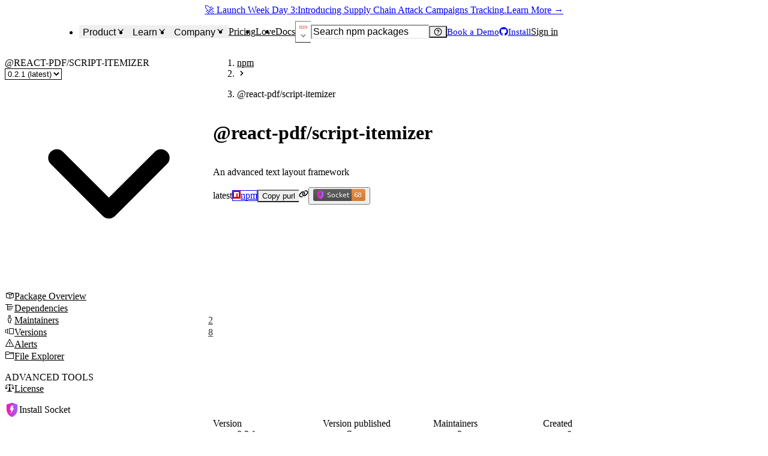

--- FILE ---
content_type: application/javascript; charset=UTF-8
request_url: https://socket.dev/_next/static/chunks/webpack-4d725a492a53e6ff.js
body_size: 826
content:
try{!function(){var e="undefined"!=typeof window?window:"undefined"!=typeof global?global:"undefined"!=typeof globalThis?globalThis:"undefined"!=typeof self?self:{},t=(new e.Error).stack;t&&(e._sentryDebugIds=e._sentryDebugIds||{},e._sentryDebugIds[t]="29849588-8d83-4385-9999-a0af78a2fc71",e._sentryDebugIdIdentifier="sentry-dbid-29849588-8d83-4385-9999-a0af78a2fc71")}()}catch(e){}(()=>{"use strict";var e,t,a,c,r,n,d,f,s={},o={};function i(e){var t=o[e];if(void 0!==t)return t.exports;var a=o[e]={id:e,loaded:!1,exports:{}},c=!0;try{s[e].call(a.exports,a,a.exports,i),c=!1}finally{c&&delete o[e]}return a.loaded=!0,a.exports}i.m=s,i.amdO={},e=[],i.O=(t,a,c,r)=>{if(a){r=r||0;for(var n=e.length;n>0&&e[n-1][2]>r;n--)e[n]=e[n-1];e[n]=[a,c,r];return}for(var d=1/0,n=0;n<e.length;n++){for(var[a,c,r]=e[n],f=!0,s=0;s<a.length;s++)(!1&r||d>=r)&&Object.keys(i.O).every(e=>i.O[e](a[s]))?a.splice(s--,1):(f=!1,r<d&&(d=r));if(f){e.splice(n--,1);var o=c();void 0!==o&&(t=o)}}return t},i.n=e=>{var t=e&&e.__esModule?()=>e.default:()=>e;return i.d(t,{a:t}),t},a=Object.getPrototypeOf?e=>Object.getPrototypeOf(e):e=>e.__proto__,i.t=function(e,c){if(1&c&&(e=this(e)),8&c||"object"==typeof e&&e&&(4&c&&e.__esModule||16&c&&"function"==typeof e.then))return e;var r=Object.create(null);i.r(r);var n={};t=t||[null,a({}),a([]),a(a)];for(var d=2&c&&e;"object"==typeof d&&!~t.indexOf(d);d=a(d))Object.getOwnPropertyNames(d).forEach(t=>n[t]=()=>e[t]);return n.default=()=>e,i.d(r,n),r},i.d=(e,t)=>{for(var a in t)i.o(t,a)&&!i.o(e,a)&&Object.defineProperty(e,a,{enumerable:!0,get:t[a]})},i.f={},i.e=e=>Promise.all(Object.keys(i.f).reduce((t,a)=>(i.f[a](e,t),t),[])),i.u=e=>3991===e?"static/chunks/3991-539b9f61123a78b6.js":5132===e?"static/chunks/5132-1bbad49587677ed9.js":8434===e?"static/chunks/9a1fce77-49b68b784bc19b36.js":1813===e?"static/chunks/fd1dad4d-2d60af3ba244a902.js":651===e?"static/chunks/651-5000129c67eaa4d8.js":8521===e?"static/chunks/8521-723ddd687b566e0a.js":7052===e?"static/chunks/7052-9311f2e03b9279f5.js":6495===e?"static/chunks/6495-7fd7a4472616304f.js":7232===e?"static/chunks/7232-3f133cb737d959de.js":1105===e?"static/chunks/1105-6d9ddd9f734f4952.js":9221===e?"static/chunks/9221-89e532e1e0143a24.js":5247===e?"static/chunks/5247-5a29f690a1a8fe83.js":7105===e?"static/chunks/7105-4e93a60e9dd63d93.js":2655===e?"static/chunks/2655-ce2574f58d81de5d.js":7852===e?"static/chunks/7852-4874f945f9d351bc.js":1876===e?"static/chunks/1876-3e6614c9b8303943.js":3836===e?"static/chunks/3836-070f34c3c3a04adb.js":4604===e?"static/chunks/2965ddad-d8f05452ea79f1a6.js":7826===e?"static/chunks/7826-6c565a34542294bf.js":"static/chunks/"+(6353===e?"reactPlayerPreview":e)+"."+({192:"d30a33373185d46e",200:"ca046da19d44619e",1203:"5b34821360e13c2b",1625:"2a98327c3359849f",2117:"69762a6fd93f0464",2799:"96f2734149a6d302",2807:"4b3d3cb8d0eedbf4",3220:"181851ddc7d63408",3260:"ee51d6c55155747a",3727:"ae5e307553b92dcd",4006:"61a825a380ffdea2",4036:"50b2c9d25edcc19f",4045:"9dd44adc71c3b8f0",4173:"be54912cf56abc91",4378:"b0c10875b2d59a27",5258:"1f4ab9fb26f6c2e3",5351:"afbda52e1484451b",5714:"69703b45376e1006",5806:"37c73d10fe343fb1",5987:"e9ba3613f5d54cc8",6114:"1ad16d8d06435109",6353:"b77526fe4aac04dd",6926:"261410268060eae3",7134:"d220095510e799b7",7204:"9e8fbb274ec93185",7721:"b334e82d34607ab9",8107:"6880801d8e8641c1",8172:"a1494648328978ba",8541:"bbb1bba602ffa516",9275:"752c6161c1f2ae99",9769:"6bca52a8f16f593c",9896:"cdf2f44bc6254009"})[e]+".js",i.miniCssF=e=>{},i.g=function(){if("object"==typeof globalThis)return globalThis;try{return this||Function("return this")()}catch(e){if("object"==typeof window)return window}}(),i.o=(e,t)=>Object.prototype.hasOwnProperty.call(e,t),c={},i.l=(e,t,a,r)=>{if(c[e])return void c[e].push(t);if(void 0!==a)for(var n,d,f=document.getElementsByTagName("script"),s=0;s<f.length;s++){var o=f[s];if(o.getAttribute("src")==e||o.getAttribute("data-webpack")=="_N_E:"+a){n=o;break}}n||(d=!0,(n=document.createElement("script")).charset="utf-8",n.timeout=120,i.nc&&n.setAttribute("nonce",i.nc),n.setAttribute("data-webpack","_N_E:"+a),n.src=i.tu(e)),c[e]=[t];var u=(t,a)=>{n.onerror=n.onload=null,clearTimeout(b);var r=c[e];if(delete c[e],n.parentNode&&n.parentNode.removeChild(n),r&&r.forEach(e=>e(a)),t)return t(a)},b=setTimeout(u.bind(null,void 0,{type:"timeout",target:n}),12e4);n.onerror=u.bind(null,n.onerror),n.onload=u.bind(null,n.onload),d&&document.head.appendChild(n)},i.r=e=>{"undefined"!=typeof Symbol&&Symbol.toStringTag&&Object.defineProperty(e,Symbol.toStringTag,{value:"Module"}),Object.defineProperty(e,"__esModule",{value:!0})},i.nmd=e=>(e.paths=[],e.children||(e.children=[]),e),i.tt=()=>(void 0===r&&(r={createScriptURL:e=>e},"undefined"!=typeof trustedTypes&&trustedTypes.createPolicy&&(r=trustedTypes.createPolicy("nextjs#bundler",r))),r),i.tu=e=>i.tt().createScriptURL(e),i.p="/_next/";var u=i.u,b=i.e,l={},h={};i.u=function(e){return u(e)+(l.hasOwnProperty(e)?"?"+l[e]:"")},i.e=function(e){return b(e).catch(function(t){var a=h.hasOwnProperty(e)?h[e]:10;if(a<1){var c=u(e);throw t.message="Loading chunk "+e+" failed after 10 retries.\n("+c+")",t.request=c,window.location.href="/offline.html",t}return new Promise(function(t){setTimeout(function(){var c=Date.now();l[e]=c,h[e]=a-1,t(i.e(e))},3e3)})})},n={8068:0},i.f.j=(e,t)=>{var a=i.o(n,e)?n[e]:void 0;if(0!==a)if(a)t.push(a[2]);else if(8068!=e){var c=new Promise((t,c)=>a=n[e]=[t,c]);t.push(a[2]=c);var r=i.p+i.u(e),d=Error();i.l(r,t=>{if(i.o(n,e)&&(0!==(a=n[e])&&(n[e]=void 0),a)){var c=t&&("load"===t.type?"missing":t.type),r=t&&t.target&&t.target.src;d.message="Loading chunk "+e+" failed.\n("+c+": "+r+")",d.name="ChunkLoadError",d.type=c,d.request=r,a[1](d)}},"chunk-"+e,e)}else n[e]=0},i.O.j=e=>0===n[e],d=(e,t)=>{var a,c,[r,d,f]=t,s=0;if(r.some(e=>0!==n[e])){for(a in d)i.o(d,a)&&(i.m[a]=d[a]);if(f)var o=f(i)}for(e&&e(t);s<r.length;s++)c=r[s],i.o(n,c)&&n[c]&&n[c][0](),n[c]=0;return i.O(o)},(f=self.webpackChunk_N_E=self.webpackChunk_N_E||[]).forEach(d.bind(null,0)),f.push=d.bind(null,f.push.bind(f)),i.nc=void 0})();
//# sourceMappingURL=webpack-4d725a492a53e6ff.js.map

--- FILE ---
content_type: image/svg+xml
request_url: https://badge.socket.dev/npm/package/@react-pdf/script-itemizer/0.2.1
body_size: 1172
content:
<svg xmlns="http://www.w3.org/2000/svg" xmlns:xlink="http://www.w3.org/1999/xlink" width="87" height="20" role="img" aria-label="Socket: 68"><title>Socket: 68</title><linearGradient id="s" x2="0" y2="100%"><stop offset="0" stop-color="#bbb" stop-opacity=".1"/><stop offset="1" stop-opacity=".1"/></linearGradient><clipPath id="r"><rect width="87" height="20" rx="3" fill="#fff"/></clipPath><g clip-path="url(#r)"><rect width="64" height="20" fill="#555"/><rect x="64" width="23" height="20" fill="#ed8936"/><rect width="87" height="20" fill="url(#s)"/></g><g fill="#fff" text-anchor="middle" font-family="Verdana,Geneva,DejaVu Sans,sans-serif" text-rendering="geometricPrecision" font-size="110"><image x="5" y="3" width="14" height="14" xlink:href="[data-uri]"/><text aria-hidden="true" x="415" y="150" fill="#010101" fill-opacity=".3" transform="scale(.1)" textLength="370">Socket</text><text x="415" y="140" transform="scale(.1)" fill="#fff" textLength="370">Socket</text><text aria-hidden="true" x="745" y="150" fill="#010101" fill-opacity=".3" transform="scale(.1)" textLength="130">68</text><text x="745" y="140" transform="scale(.1)" fill="#fff" textLength="130">68</text></g></svg>

--- FILE ---
content_type: application/javascript; charset=UTF-8
request_url: https://socket.dev/_next/static/d1ff6ba91d02914d322345b3a7c977484a6005d9/_buildManifest.js
body_size: 10241
content:
self.__BUILD_MANIFEST=function(a,s,e,t,c,n,i,r,o,d,g,u,l,h,b,p,m,k,f,j,v,y,I,x,L,w,S,U,_,q,z,W,K,N,R,B,F,A,D,E,M,T,C,H,P,Z,G,J,O,Q,V,X,Y,$,aa,as,ae,at,ac,an,ai,ar,ao,ad,ag,au,al,ah,ab,ap,am,ak,af,aj,av,ay,aI,ax,aL,aw,aS,aU,a_,aq,az,aW,aK,aN,aR,aB,aF,aA,aD,aE,aM,aT,aC,aH,aP,aZ,aG,aJ,aO,aQ,aV,aX,aY,a$,a4,a2,a1,a9,a5,a3,a8,a6,a0,a7,sa,ss,se,st,sc,sn,si,sr,so,sd,sg,su,sl,sh,sb,sp,sm,sk,sf,sj,sv,sy,sI){return{__rewrites:{afterFiles:[],beforeFiles:[{has:[{type:V,key:"o",value:aY},{type:V,key:"p",value:a4},{type:V,key:"r",value:"(?<region>[a-z]{2})"}],source:a2,destination:w},{has:[{type:V,key:"o",value:aY},{type:V,key:"p",value:a4}],source:a2,destination:w},{has:w,source:"/:nextInternalLocale(en\\-US)/cargo/package/:name(@[^\\/]+\\/[^\\/]+|[^\\/]+)",destination:"/:nextInternalLocale/cargo/package/overview?name=:name"},{has:w,source:"/:nextInternalLocale(en\\-US)/cargo/package/:name(@[^\\/]+\\/[^\\/]+|[^\\/]+)/:section(alerts|dependencies|license|maintainers|overview|files)",destination:"/:nextInternalLocale/cargo/package/:section?name=:name"},{has:w,source:"/:nextInternalLocale(en\\-US)/cargo/package/:name(@[^\\/]+\\/[^\\/]+|[^\\/]+)/:section(alerts|dependencies|license|maintainers|overview|files)/:version",destination:"/:nextInternalLocale/cargo/package/:section?name=:name&version=:version"},{has:w,source:"/:nextInternalLocale(en\\-US)/cargo/package/:name(@[^\\/]+\\/[^\\/]+|[^\\/]+)/:section(files)/:version/:path*",destination:"/:nextInternalLocale/cargo/package/:section?name=:name&version=:version&path=:path*"},{has:w,source:"/:nextInternalLocale(en\\-US)/chrome/package/:name([a-z]{32})",destination:"/:nextInternalLocale/chrome/package/overview?name=:name"},{has:w,source:"/:nextInternalLocale(en\\-US)/chrome/package/:name([a-z]{32})/:section(alerts|dependencies|license|maintainers|overview|files)",destination:"/:nextInternalLocale/chrome/package/:section?name=:name"},{has:w,source:"/:nextInternalLocale(en\\-US)/chrome/package/:name([a-z]{32})/:section(alerts|dependencies|license|maintainers|overview|files)/:version",destination:"/:nextInternalLocale/chrome/package/:section?name=:name&version=:version"},{has:w,source:"/:nextInternalLocale(en\\-US)/chrome/package/:name([a-z]{32})/:section(files)/:version/:path*",destination:"/:nextInternalLocale/chrome/package/:section?name=:name&version=:version&path=:path*"},{has:w,source:"/:nextInternalLocale(en\\-US)/actions/package/:name([^\\/]+\\/[^\\/]+)",destination:"/:nextInternalLocale/actions/package/overview?name=:name"},{has:w,source:"/:nextInternalLocale(en\\-US)/actions/package/:name([^\\/]+\\/[^\\/]+)/:section(alerts|dependencies|license|maintainers|overview|files)",destination:"/:nextInternalLocale/actions/package/:section?name=:name"},{has:w,source:"/:nextInternalLocale(en\\-US)/actions/package/:name([^\\/]+\\/[^\\/]+)/:section(alerts|dependencies|license|maintainers|overview|files)/:version",destination:"/:nextInternalLocale/actions/package/:section?name=:name&version=:version"},{has:w,source:"/:nextInternalLocale(en\\-US)/actions/package/:name([^\\/]+\\/[^\\/]+)/:section(files)/:version/:path*",destination:"/:nextInternalLocale/actions/package/:section?name=:name&version=:version&path=:path*"},{has:[{type:V,key:aT,value:aC},{type:V,key:a1,value:a9},{type:V,key:"path",value:"(?<path>.*)"}],source:az,destination:"/:nextInternalLocale/go/package/:section?name=:name&version=:version&path=:path"},{has:[{type:V,key:aT,value:aC},{type:V,key:a1,value:a9}],source:az,destination:"/:nextInternalLocale/go/package/:section?name=:name&version=:version"},{has:[{type:V,key:aT,value:aC}],source:az,destination:"/:nextInternalLocale/go/package/:section?name=:name"},{has:w,source:az,destination:"/:nextInternalLocale/go/package/overview?name=:name"},{has:w,source:"/:nextInternalLocale(en\\-US)/huggingface/package/:name([^\\/]+\\/[^\\/]+)",destination:"/:nextInternalLocale/huggingface/package/overview?name=:name"},{has:w,source:"/:nextInternalLocale(en\\-US)/huggingface/package/:name([^\\/]+\\/[^\\/]+)/:section(alerts|dependencies|license|maintainers|overview|files)",destination:"/:nextInternalLocale/huggingface/package/:section?name=:name"},{has:w,source:"/:nextInternalLocale(en\\-US)/huggingface/package/:name([^\\/]+\\/[^\\/]+)/:section(alerts|dependencies|license|maintainers|overview|files)/:version",destination:"/:nextInternalLocale/huggingface/package/:section?name=:name&version=:version"},{has:w,source:"/:nextInternalLocale(en\\-US)/huggingface/package/:name([^\\/]+\\/[^\\/]+)/:section(files)/:version/:path*",destination:"/:nextInternalLocale/huggingface/package/:section?name=:name&version=:version&path=:path*"},{has:w,source:"/:nextInternalLocale(en\\-US)/maven/package/:name(@[^\\/]+\\/[^\\/]+|[^\\/]+)",destination:"/:nextInternalLocale/maven/package/overview?name=:name"},{has:w,source:"/:nextInternalLocale(en\\-US)/maven/package/:name(@[^\\/]+\\/[^\\/]+|[^\\/]+)/:section(alerts|dependencies|license|maintainers|overview|files)",destination:"/:nextInternalLocale/maven/package/:section?name=:name"},{has:w,source:"/:nextInternalLocale(en\\-US)/maven/package/:name(@[^\\/]+\\/[^\\/]+|[^\\/]+)/:section(alerts|dependencies|license|maintainers|overview|files)/:version",destination:"/:nextInternalLocale/maven/package/:section?name=:name&version=:version"},{has:w,source:"/:nextInternalLocale(en\\-US)/maven/package/:name(@[^\\/]+\\/[^\\/]+|[^\\/]+)/:section(files)/:version/:path*",destination:"/:nextInternalLocale/maven/package/:section?name=:name&version=:version&path=:path*"},{has:w,source:"/:nextInternalLocale(en\\-US)/npm/package/:name(@[^\\/]+\\/[^\\/]+|[^\\/]+)",destination:"/:nextInternalLocale/npm/package/overview?name=:name"},{has:w,source:"/:nextInternalLocale(en\\-US)/npm/package/:name(@[^\\/]+\\/[^\\/]+|[^\\/]+)/:section(alerts|dependencies|license|maintainers|overview|diff|npm-scripts|versions|visualize|files)",destination:"/:nextInternalLocale/npm/package/:section?name=:name"},{has:w,source:"/:nextInternalLocale(en\\-US)/npm/package/:name(@[^\\/]+\\/[^\\/]+|[^\\/]+)/:section(alerts|dependencies|license|maintainers|overview|diff|npm-scripts|versions|visualize|files)/:version",destination:"/:nextInternalLocale/npm/package/:section?name=:name&version=:version"},{has:w,source:"/:nextInternalLocale(en\\-US)/npm/package/:name(@[^\\/]+\\/[^\\/]+|[^\\/]+)/:section(files)/:version/:path*",destination:"/:nextInternalLocale/npm/package/:section?name=:name&version=:version&path=:path*"},{has:w,source:"/:nextInternalLocale(en\\-US)/nuget/package/:name(@[^\\/]+\\/[^\\/]+|[^\\/]+)",destination:"/:nextInternalLocale/nuget/package/overview?name=:name"},{has:w,source:"/:nextInternalLocale(en\\-US)/nuget/package/:name(@[^\\/]+\\/[^\\/]+|[^\\/]+)/:section(alerts|dependencies|license|maintainers|overview|files)",destination:"/:nextInternalLocale/nuget/package/:section?name=:name"},{has:w,source:"/:nextInternalLocale(en\\-US)/nuget/package/:name(@[^\\/]+\\/[^\\/]+|[^\\/]+)/:section(alerts|dependencies|license|maintainers|overview|files)/:version",destination:"/:nextInternalLocale/nuget/package/:section?name=:name&version=:version"},{has:w,source:"/:nextInternalLocale(en\\-US)/nuget/package/:name(@[^\\/]+\\/[^\\/]+|[^\\/]+)/:section(files)/:version/:path*",destination:"/:nextInternalLocale/nuget/package/:section?name=:name&version=:version&path=:path*"},{has:w,source:"/:nextInternalLocale(en\\-US)/openvsx/package/:name(@[^\\/]+\\/[^\\/]+|[^\\/]+)",destination:"/:nextInternalLocale/openvsx/package/overview?name=:name"},{has:w,source:"/:nextInternalLocale(en\\-US)/openvsx/package/:name(@[^\\/]+\\/[^\\/]+|[^\\/]+)/:section(alerts|dependencies|license|maintainers|overview|versions|files)",destination:"/:nextInternalLocale/openvsx/package/:section?name=:name"},{has:w,source:"/:nextInternalLocale(en\\-US)/openvsx/package/:name(@[^\\/]+\\/[^\\/]+|[^\\/]+)/:section(alerts|dependencies|license|maintainers|overview|versions|files)/:version",destination:"/:nextInternalLocale/openvsx/package/:section?name=:name&version=:version"},{has:w,source:"/:nextInternalLocale(en\\-US)/openvsx/package/:name(@[^\\/]+\\/[^\\/]+|[^\\/]+)/:section(files)/:version/:path*",destination:"/:nextInternalLocale/openvsx/package/:section?name=:name&version=:version&path=:path*"},{has:w,source:"/:nextInternalLocale(en\\-US)/pypi/package/:name(@[^\\/]+\\/[^\\/]+|[^\\/]+)/:section(diff)/:version/:from",destination:"/:nextInternalLocale/pypi/package/:section?name=:name&version=:version&from=:from"},{has:w,source:"/:nextInternalLocale(en\\-US)/pypi/package/:name(@[^\\/]+\\/[^\\/]+|[^\\/]+)",destination:"/:nextInternalLocale/pypi/package/overview?name=:name"},{has:w,source:"/:nextInternalLocale(en\\-US)/pypi/package/:name(@[^\\/]+\\/[^\\/]+|[^\\/]+)/:section(alerts|dependencies|license|maintainers|overview|diff|versions|files)",destination:"/:nextInternalLocale/pypi/package/:section?name=:name"},{has:w,source:"/:nextInternalLocale(en\\-US)/pypi/package/:name(@[^\\/]+\\/[^\\/]+|[^\\/]+)/:section(alerts|dependencies|license|maintainers|overview|diff|versions|files)/:version",destination:"/:nextInternalLocale/pypi/package/:section?name=:name&version=:version"},{has:w,source:"/:nextInternalLocale(en\\-US)/pypi/package/:name(@[^\\/]+\\/[^\\/]+|[^\\/]+)/:section(alerts|dependencies|license|maintainers|overview|diff|versions|files)/:version/:artifactId",destination:"/:nextInternalLocale/pypi/package/:section?name=:name&version=:version&artifactId=:artifactId"},{has:w,source:"/:nextInternalLocale(en\\-US)/pypi/package/:name(@[^\\/]+\\/[^\\/]+|[^\\/]+)/:section(files)/:version/:artifactId/:path*",destination:"/:nextInternalLocale/pypi/package/:section?name=:name&version=:version&artifactId=:artifactId&path=:path*"},{has:w,source:"/:nextInternalLocale(en\\-US)/rubygems/package/:name(@[^\\/]+\\/[^\\/]+|[^\\/]+)",destination:"/:nextInternalLocale/rubygems/package/overview?name=:name"},{has:w,source:"/:nextInternalLocale(en\\-US)/rubygems/package/:name(@[^\\/]+\\/[^\\/]+|[^\\/]+)/:section(alerts|dependencies|license|maintainers|overview|files)",destination:"/:nextInternalLocale/rubygems/package/:section?name=:name"},{has:w,source:"/:nextInternalLocale(en\\-US)/rubygems/package/:name(@[^\\/]+\\/[^\\/]+|[^\\/]+)/:section(alerts|dependencies|license|maintainers|overview|files)/:version",destination:"/:nextInternalLocale/rubygems/package/:section?name=:name&version=:version"},{has:w,source:"/:nextInternalLocale(en\\-US)/rubygems/package/:name(@[^\\/]+\\/[^\\/]+|[^\\/]+)/:section(files)/:version/:path*",destination:"/:nextInternalLocale/rubygems/package/:section?name=:name&version=:version&path=:path*"},{has:w,source:"/:nextInternalLocale(en\\-US)/npm/user/:username",destination:"/:nextInternalLocale/npm/user/:username/packages"},{has:w,source:"/:nextInternalLocale(en\\-US)/dashboard/org/:slug",destination:"/:nextInternalLocale/dashboard/org/:slug/overview"},{has:w,source:"/:nextInternalLocale(en\\-US)/dashboard/org/:slug/repo/@:repoWorkspace/:repoSlug",destination:"/:nextInternalLocale/dashboard/org/:slug/repo/:repoSlug?repoWorkspace=:repoWorkspace"},{has:w,source:"/:nextInternalLocale(en\\-US)/dashboard/org/:slug/repo/@:repoWorkspace/:repoSlug/:path*",destination:"/:nextInternalLocale/dashboard/org/:slug/repo/:repoSlug/:path*?repoWorkspace=:repoWorkspace"},{has:w,source:"/:nextInternalLocale(en\\-US)/dashboard/org/:slug/pr/@:repoWorkspace/:repoSlug/:prId",destination:"/:nextInternalLocale/dashboard/org/:slug/pr/:repoSlug/:prId?repoWorkspace=:repoWorkspace"},{has:w,source:"/:nextInternalLocale(en\\-US)/dashboard/org/:slug/pr/@:repoWorkspace/:repoSlug/:prId/:path*",destination:"/:nextInternalLocale/dashboard/org/:slug/pr/:repoSlug/:prId/:path*?repoWorkspace=:repoWorkspace"}],fallback:[]},__routerFilterStatic:{numItems:0,errorRate:1e-4,numBits:0,numHashes:a3,bitArray:[]},__routerFilterDynamic:{numItems:0,errorRate:1e-4,numBits:0,numHashes:a3,bitArray:[]},"/":[a,s,e,t,c,n,i,g,u,h,m,f,J,"static/chunks/a877b6ed-f11d5551cc89bf00.js",r,o,d,b,T,D,aS,aU,"static/chunks/6754-24022bffc6dbb530.js",l,p,E,P,av,"static/chunks/pages/index-a03c97b7da38fe3e.js"],"/_error":[a,s,e,t,c,n,i,g,u,h,r,o,d,b,l,p,"static/chunks/pages/_error-87187457f9b23fe5.js"],"/about":[a,s,e,t,c,n,i,g,u,h,r,o,d,b,l,p,P,"static/chunks/pages/about-f910268da2329f0d.js"],"/admin":[a,s,e,t,c,n,i,g,u,h,r,o,d,b,l,p,"static/chunks/pages/admin-794cfe1f38d27ed6.js"],"/admin/ai-file-comparison":[a,s,e,t,c,n,i,g,u,h,x,r,o,d,b,N,"static/chunks/1959-0188b74c6dd809f5.js",l,p,M,ai,"static/chunks/pages/admin/ai-file-comparison-f2a70722c575c2c1.js"],"/admin/ai-model-cost":[a,s,e,t,c,n,i,g,u,h,r,o,d,b,l,p,"static/chunks/pages/admin/ai-model-cost-820653ac82a7abdc.js"],"/admin/ai-package-scans":[a,s,e,t,c,n,i,g,u,h,x,r,o,d,b,"static/chunks/2191-b6fc955ceda628fd.js",l,p,ai,"static/chunks/pages/admin/ai-package-scans-692a9c5e827bc847.js"],"/admin/ai-queries":[a,s,e,t,c,n,i,g,u,h,a8,r,o,d,b,a6,l,p,a0,"static/chunks/pages/admin/ai-queries-b7d20eba10782bea.js"],"/admin/ai-queries-dashboard":[a,s,e,t,c,n,i,g,u,h,r,o,d,b,l,p,"static/chunks/pages/admin/ai-queries-dashboard-f6f168fbc37a0dc5.js"],"/admin/ai-quotas":[a,s,e,t,c,n,i,g,u,h,x,ay,r,o,d,b,O,aI,aK,l,p,"static/chunks/pages/admin/ai-quotas-4215c088bdebb30b.js"],"/admin/ai-scan-diff-prompt":[a,s,e,t,c,n,i,g,u,h,j,r,o,d,b,C,"static/chunks/4310-a15f95e667b177bf.js",l,p,"static/chunks/pages/admin/ai-scan-diff-prompt-677dd0a64041f7e9.js"],"/admin/ai-scanner":[a,s,e,t,c,n,i,g,u,h,v,x,a8,r,o,d,b,T,C,X,a6,"static/chunks/9684-285347b4da606bc2.js",l,p,a0,"static/chunks/pages/admin/ai-scanner-049181160925df8d.js"],"/admin/ai-summaries":[a,s,e,t,c,n,i,g,u,h,r,o,d,b,l,p,"static/chunks/pages/admin/ai-summaries-564f9f678e84c476.js"],"/admin/alert-types":[a,s,e,t,c,n,i,g,u,h,r,o,d,b,"static/chunks/1189-9bece198bd0d7a14.js",l,p,"static/chunks/pages/admin/alert-types-2f3c748260e0a14f.js"],"/admin/article-threat-extractor":[a,s,e,t,c,n,i,g,u,h,r,o,d,b,N,C,X,"static/chunks/8259-d46b4834c912fa5d.js",l,p,M,"static/chunks/pages/admin/article-threat-extractor-1595af3728dc3382.js"],"/admin/artifact":[a,s,e,t,c,n,i,g,u,h,R,r,o,d,b,C,l,p,"static/chunks/pages/admin/artifact-add136c3bf268e17.js"],"/admin/artifact-invalidation-queue":[a,s,e,t,c,n,i,g,u,h,r,o,d,b,l,p,"static/chunks/pages/admin/artifact-invalidation-queue-40f09f902c1dc3ac.js"],"/admin/artifact-search":[a,s,e,t,c,n,i,g,u,h,m,f,r,o,d,b,N,C,Q,"static/chunks/6134-edabf0fc9c85914a.js",l,p,M,"static/chunks/pages/admin/artifact-search-fd47293889887ac0.js"],"/admin/autopatch":[a,s,e,t,c,n,i,g,u,h,m,a7,r,o,d,b,X,a_,sa,l,p,ss,"static/chunks/pages/admin/autopatch-c3f846c5ab160ea4.js"],"/admin/autopatch-jobs":[a,s,e,t,c,n,i,g,u,h,r,o,d,b,a_,l,p,"static/chunks/pages/admin/autopatch-jobs-501d1d977d7fbeb1.js"],"/admin/autopatch-org-cves":[a,s,e,t,c,n,i,g,u,h,r,o,d,b,k,N,"static/chunks/5130-a7adbd29307a5763.js",l,p,M,"static/chunks/pages/admin/autopatch-org-cves-91bebfd1c1eb6ef8.js"],"/admin/autopatch-package":[a,s,e,t,c,n,i,g,u,h,R,a7,r,o,d,b,T,C,Z,X,ab,a_,aN,sa,l,p,ss,se,"static/css/27fe04dc85625128.css","static/chunks/pages/admin/autopatch-package-da7015204a8603b8.js"],"/admin/autopatch-pr-test":[a,s,e,t,c,n,i,g,u,h,r,o,d,b,k,N,"static/chunks/3981-37a9bbb42e66c4b5.js",l,p,M,"static/chunks/pages/admin/autopatch-pr-test-e0fbc94b00800482.js"],"/admin/autotester-logs":[a,s,e,t,c,n,i,g,u,h,r,o,d,b,ab,aN,"static/chunks/6499-de0d23640a4fff2b.js",l,p,aH,se,"static/chunks/pages/admin/autotester-logs-787c0e2ae9ad7ea5.js"],"/admin/autotester-packages":[a,s,e,t,c,n,i,g,u,h,r,o,d,b,T,C,X,ab,aN,l,p,aH,st,"static/chunks/pages/admin/autotester-packages-eb3cc8fd630fa9fd.js"],"/admin/autotester-queue":[a,s,e,t,c,n,i,g,u,h,r,o,d,b,ab,aN,l,p,aH,st,"static/chunks/pages/admin/autotester-queue-bad8dd8444c0a00c.js"],"/admin/blob-explorer":[a,s,e,t,c,n,i,g,u,h,x,r,o,d,b,"static/chunks/9183-5d969d069ba6831a.js",l,p,ai,"static/chunks/pages/admin/blob-explorer-14e1b411c2d5b4a5.js"],"/admin/blob-uploader":[a,s,e,t,c,n,i,g,u,h,x,r,o,d,b,X,aR,"static/chunks/6529-305a38f5ed57e03f.js",l,p,ai,"static/chunks/pages/admin/blob-uploader-487439f07a9ba46a.js"],"/admin/bulk-invalidate":[a,s,e,t,c,n,i,g,u,h,r,o,d,b,l,p,"static/chunks/pages/admin/bulk-invalidate-ba80604c5344de51.js"],"/admin/bulk-purl-checker":[a,s,e,t,c,n,i,g,u,h,r,o,d,b,N,aP,"static/chunks/8255-b783bfb9ff3b9660.js",l,p,M,"static/chunks/pages/admin/bulk-purl-checker-aedf42c1a4d6a8dc.js"],"/admin/bulk-report-threats":[a,s,e,t,c,n,i,g,u,h,r,o,d,b,N,"static/chunks/9300-1a1413e1351b66f3.js",l,p,M,"static/chunks/pages/admin/bulk-report-threats-e52391a8f0edb359.js"],"/admin/compute-fixes-and-upgrade-purls":[a,s,e,t,c,n,i,g,u,h,r,o,d,b,N,l,p,M,"static/chunks/pages/admin/compute-fixes-and-upgrade-purls-0f62b5a4f5c823ec.js"],"/admin/design-system":[a,s,e,t,c,n,i,g,u,h,m,f,R,r,o,d,b,H,l,p,"static/chunks/pages/admin/design-system-eb958fadae780496.js"],"/admin/diff-reports":[a,s,e,t,c,n,i,g,u,h,r,o,d,b,C,Z,l,p,"static/chunks/pages/admin/diff-reports-116b9953e59a8ff0.js"],"/admin/dmca":[a,s,e,t,c,n,i,g,u,h,r,o,d,b,l,p,"static/chunks/pages/admin/dmca-f584c40291a0f44b.js"],"/admin/employee-lists":[a,s,e,t,c,n,i,g,u,h,r,o,d,b,l,p,"static/chunks/pages/admin/employee-lists-40ab046137080f7b.js"],"/admin/flags":[a,s,e,t,c,n,i,g,u,h,r,o,d,b,k,N,"static/chunks/2759-27dc57ca4407f8b0.js",l,p,M,E,"static/chunks/pages/admin/flags-e2d3e36332ae1dd1.js"],"/admin/ghsa-upload":[a,s,e,t,c,n,i,g,u,h,r,o,d,b,X,aR,l,p,"static/chunks/pages/admin/ghsa-upload-277ae30220cd555f.js"],"/admin/github":[a,s,e,t,c,n,i,g,u,h,r,o,d,b,l,p,"static/chunks/pages/admin/github-b4375d64ab3a82eb.js"],"/admin/impersonator":[a,s,e,t,c,n,i,g,u,h,r,o,d,b,k,N,"static/chunks/9532-84f5f73992f85587.js",l,p,M,"static/chunks/pages/admin/impersonator-6dd3367e62c5fb09.js"],"/admin/js-heuristics":[a,s,e,t,c,n,i,g,u,h,r,o,d,b,"static/chunks/4990-8050e323b0aaebad.js",l,p,"static/chunks/pages/admin/js-heuristics-b0d190d7cbb76c5c.js"],"/admin/memo-cache":[a,s,e,t,c,n,i,g,u,h,r,o,d,b,N,l,p,M,sc,"static/chunks/pages/admin/memo-cache-27c18b076a59bcf1.js"],"/admin/metadata-query":[a,s,e,t,c,n,i,g,u,h,r,o,d,b,N,C,sn,l,p,M,"static/chunks/pages/admin/metadata-query-73a8bdb336734089.js"],"/admin/metrics":[a,s,e,t,c,n,i,g,u,h,ay,r,o,d,b,k,N,T,aI,"static/chunks/1655-a701a0ef39c80682.js",l,p,M,"static/chunks/pages/admin/metrics-a33af6d2d01260e2.js"],"/admin/multi-org-committers":[a,s,e,t,c,n,i,g,u,h,r,o,d,b,k,N,"static/chunks/9498-b1cabc69a8fd7b89.js",l,p,M,"static/chunks/pages/admin/multi-org-committers-e7ddc5cfb9bc7ac3.js"],"/admin/organizations":[a,s,e,t,c,n,i,g,u,h,m,f,v,ay,r,o,d,b,k,S,_,q,z,N,H,O,aI,aK,"static/chunks/2676-4cbdaae563b26a5e.js",l,p,W,si,"static/chunks/pages/admin/organizations-b80b159cb17f1f8d.js"],"/admin/organizations-create":[a,s,e,t,c,n,i,g,u,h,r,o,d,b,l,p,"static/chunks/pages/admin/organizations-create-b74078a7591b810a.js"],"/admin/osv-malware-status":[a,s,e,t,c,n,i,g,u,h,r,o,d,b,l,p,"static/chunks/pages/admin/osv-malware-status-41a53290b2ed71dc.js"],"/admin/package-author-activity":[a,s,e,t,c,n,i,g,u,h,r,o,d,b,l,p,"static/chunks/pages/admin/package-author-activity-34fa000ebf1030bf.js"],"/admin/package-threats":[a,s,e,t,c,n,i,g,u,h,r,o,d,b,C,l,p,"static/chunks/pages/admin/package-threats-dadd1d0f4c251a67.js"],"/admin/patch-license-triage":[a,s,e,t,c,n,i,g,u,h,r,o,d,b,C,Z,l,p,"static/chunks/pages/admin/patch-license-triage-524424d63c1ae7cc.js"],"/admin/patches":[a,s,e,t,c,n,i,g,u,h,R,r,o,d,b,N,C,Z,X,"static/chunks/4252-3244b5535f0698c8.js",l,p,M,"static/chunks/pages/admin/patches-eda5e47a7e1feb3d.js"],"/admin/pipeline-internal-flags":[a,s,e,t,c,n,i,g,u,h,r,o,d,b,l,p,"static/chunks/pages/admin/pipeline-internal-flags-b322f8701790a75c.js"],"/admin/project-reports":[a,s,e,t,c,n,i,g,u,h,r,o,d,b,C,Z,l,p,"static/chunks/pages/admin/project-reports-453434d6d3bc3040.js"],"/admin/random-packages":[a,s,e,t,c,n,i,g,u,h,r,o,d,b,l,p,"static/chunks/pages/admin/random-packages-f0c0f81dbc851f4a.js"],"/admin/reachability-precomputation-tasks":[a,s,e,t,c,n,i,g,u,h,r,o,d,b,N,C,l,p,M,"static/chunks/pages/admin/reachability-precomputation-tasks-99e5d68c09841428.js"],"/admin/rss-feed-articles":[a,s,e,t,c,n,i,g,u,h,j,r,o,d,b,N,C,O,ab,sn,l,p,M,"static/chunks/pages/admin/rss-feed-articles-352cd53d07015529.js"],"/admin/rss-feeds":[a,s,e,t,c,n,i,g,u,h,j,r,o,d,b,ab,"static/chunks/1373-33bf91a69649a7d6.js",l,p,"static/chunks/pages/admin/rss-feeds-15808505994a321f.js"],"/admin/run-report":[a,s,e,t,c,n,i,g,u,h,r,o,d,b,aR,l,p,"static/chunks/pages/admin/run-report-e2d62272fed99842.js"],"/admin/sbom":[a,s,e,t,c,n,i,g,u,h,r,o,d,b,C,l,p,"static/chunks/pages/admin/sbom-5095587c087544b4.js"],"/admin/sbom-debug":[a,s,e,t,c,n,i,g,u,h,x,r,o,d,b,"static/chunks/443-a894672da0c3a60e.js",l,p,ai,"static/chunks/pages/admin/sbom-debug-a89a3189a4e828c9.js"],"/admin/security-alerts":[a,s,e,t,c,n,i,g,u,h,r,o,d,b,q,N,a_,"static/chunks/808-7eb01df8b4e2c16b.js",l,p,M,"static/chunks/pages/admin/security-alerts-9348933978cdbebc.js"],"/admin/supply-chain-attacks":[a,s,e,t,c,n,i,g,u,h,r,o,d,b,S,N,C,Y,"static/chunks/4934-30e1cb1e82ee617a.js",l,p,M,"static/chunks/pages/admin/supply-chain-attacks-563b5386d35567a9.js"],"/admin/tar-uploader":[a,s,e,t,c,n,i,g,u,h,x,r,o,d,b,aR,l,p,ai,"static/chunks/pages/admin/tar-uploader-dce96294f9be0c21.js"],"/admin/task-runner":[a,s,e,t,c,n,i,g,u,h,x,r,o,d,b,N,"static/chunks/7584-1ad00adfda439a72.js",l,p,M,ai,sc,"static/chunks/pages/admin/task-runner-5002d451bc60ed27.js"],"/admin/threat-feed":[a,s,e,t,c,n,i,g,u,h,f,x,r,o,d,b,_,N,C,H,Z,X,aZ,aP,l,p,ar,"static/chunks/pages/admin/threat-feed-9c41cbf5c9ab2119.js"],"/admin/threat-feed-audit-log":[a,s,e,t,c,n,i,g,u,h,r,o,d,b,l,p,"static/chunks/pages/admin/threat-feed-audit-log-ed677cef6dcaffa9.js"],"/admin/threat-feed-contractor-stats":[a,s,e,t,c,n,i,g,u,h,ay,r,o,d,b,N,O,aI,aK,"static/chunks/305-e8c6b87e65f4b7fe.js",l,p,M,"static/chunks/pages/admin/threat-feed-contractor-stats-fe356fde0ec486d2.js"],"/admin/threat-signatures":[a,s,e,t,c,n,i,g,u,h,r,o,d,b,N,X,"static/chunks/8865-bf591a6c1686204b.js",l,p,M,sr,"static/chunks/pages/admin/threat-signatures-f2de12ea509e68bc.js"],"/admin/threat-tags":[a,s,e,t,c,n,i,g,u,h,r,o,d,b,C,l,p,"static/chunks/pages/admin/threat-tags-c6ea9294ddfa40f6.js"],"/admin/threat-triage":[a,s,e,t,c,n,i,g,u,h,x,r,o,d,b,_,H,aZ,"static/chunks/5036-a3ee6a473bcb0865.js",l,p,ai,"static/chunks/pages/admin/threat-triage-b981130f84bc2bd2.js"],"/admin/threat-watch":[a,s,e,t,c,n,i,g,u,h,r,o,d,b,N,T,C,aP,"static/chunks/817-5d10c3af115f2d0b.js",l,p,M,sr,"static/chunks/pages/admin/threat-watch-873f6d467e9388f9.js"],"/admin/tier1-reachability-scans":[a,s,e,t,c,n,i,g,u,h,ay,r,o,d,b,T,aI,a_,"static/chunks/5850-304b7e1bf358f9b3.js",l,p,"static/chunks/pages/admin/tier1-reachability-scans-69eb5341e6f0245d.js"],"/admin/user-event-log":[a,s,e,t,c,n,i,g,u,h,r,o,d,b,l,p,"static/chunks/pages/admin/user-event-log-d492d0a442501d75.js"],"/admin/users":[a,s,e,t,c,n,i,g,u,h,r,o,d,b,k,l,p,"static/chunks/pages/admin/users-2e2dee12faf0ba23.js"],"/admin/webhook-create":[a,s,e,t,c,n,i,g,u,h,m,R,r,o,d,b,l,p,so,"static/chunks/pages/admin/webhook-create-a00d59babc743dcd.js"],"/admin/webhook-delivery-history":[a,s,e,t,c,n,i,g,u,h,r,o,d,b,O,ab,l,p,"static/chunks/pages/admin/webhook-delivery-history-6064dc3ceac5b9e7.js"],"/admin/webhook-status":[a,s,e,t,c,n,i,g,u,h,m,R,r,o,d,b,l,p,so,"static/chunks/pages/admin/webhook-status-1b1179fb847537c8.js"],"/alerts":[a,s,e,t,c,n,i,g,u,h,m,f,J,r,o,d,b,T,"static/chunks/2900-75bb91eb1320fecf.js",l,p,E,sd,"static/chunks/pages/alerts-194df535cf91a790.js"],"/alerts/[alertName]":[a,s,e,t,c,n,i,g,u,h,m,f,ao,ad,r,o,d,b,k,S,K,D,Z,Y,l,p,E,ag,au,"static/chunks/pages/alerts/[alertName]-22b8e9dfc33052b1.js"],"/auth/email/verification-callback":[a,s,e,t,c,n,i,g,u,h,r,o,d,b,l,p,"static/chunks/pages/auth/email/verification-callback-cf21769f8390cbbf.js"],"/auth/email/verify-request":[a,s,e,t,c,n,i,g,u,h,r,o,d,b,l,p,"static/chunks/pages/auth/email/verify-request-01f391ccc8fce5dc.js"],"/auth/error":[a,s,e,t,c,n,i,g,u,h,r,o,d,b,l,p,"static/chunks/pages/auth/error-68d38bb428c443b9.js"],"/auth/github/email-selection":[a,s,e,t,c,n,i,g,u,h,r,o,d,b,X,l,p,"static/chunks/pages/auth/github/email-selection-0ea870ea583116b8.js"],"/auth/login":[a,s,e,t,c,n,i,g,u,h,r,o,d,b,l,p,"static/chunks/pages/auth/login-ebde6193c73ce5ed.js"],"/auth/logout":[a,s,e,t,c,n,i,g,u,h,m,r,o,d,b,l,p,"static/chunks/pages/auth/logout-7c997ee199b06f2b.js"],"/auth/sso/email-verification-callback":[a,s,e,t,c,n,i,g,u,h,r,o,d,b,l,p,"static/chunks/pages/auth/sso/email-verification-callback-150f8483f9e52d75.js"],"/auth/sso/login":[a,s,e,t,c,n,i,g,u,h,r,o,d,b,l,p,"static/chunks/pages/auth/sso/login-30fe5fefd51a2e3c.js"],"/auth/sso/verify-email":[a,s,e,t,c,n,i,g,u,h,r,o,d,b,l,p,"static/chunks/pages/auth/sso/verify-email-8fa17a7c9942858d.js"],"/auth/workos/callback":["static/chunks/pages/auth/workos/callback-cf7db10656a3ab8a.js"],"/blog":[a,s,e,t,c,n,i,g,u,h,r,o,d,b,D,ap,"static/chunks/578-da4733b7b567184f.js",l,p,"static/chunks/pages/blog-7bc36ada099b2c2b.js"],"/blog/category/[slug]":[a,s,e,t,c,n,i,g,u,h,r,o,d,b,D,l,p,"static/chunks/pages/blog/category/[slug]-3001a525a05f71bf.js"],"/blog/[slug]":[a,s,e,t,c,n,i,g,u,h,ao,ad,r,o,d,b,k,S,K,D,Z,Y,au,am,ap,l,p,ag,"static/chunks/pages/blog/[slug]-f4067939d5c737ea.js"],"/call":["static/chunks/pages/call-ae1b41edfa6bca5e.js"],"/careers":[a,s,e,t,c,n,i,g,u,h,m,v,r,o,d,b,l,p,"static/chunks/pages/careers-049e7d20264901d9.js"],"/careers/[slug]":[a,s,e,t,c,n,i,g,u,h,m,ao,ad,r,o,d,b,k,S,K,D,Z,Y,au,am,ap,l,p,ag,"static/chunks/pages/careers/[slug]-d2864371792daaf7.js"],"/case-study/[slug]":[a,s,e,t,c,n,i,g,u,h,ao,ad,r,o,d,b,k,S,K,D,Z,Y,au,am,ap,l,p,ag,"static/chunks/pages/case-study/[slug]-8d613c69e6524849.js"],"/changelog":[a,s,e,t,c,n,i,g,u,h,ao,ad,r,o,d,b,k,S,K,D,Z,Y,au,am,ap,l,p,ag,"static/chunks/pages/changelog-ed723a9b71229128.js"],"/changelog/[slug]":[a,s,e,t,c,n,i,g,u,h,ao,ad,r,o,d,b,k,S,K,D,Z,Y,au,am,ap,l,p,ag,"static/chunks/pages/changelog/[slug]-a31894e56283e407.js"],"/chat":["static/chunks/pages/chat-18eb1c2c7f68a1f3.js"],"/chat2":["static/chunks/pages/chat2-a561c43de45497f8.js"],"/chat3":["static/chunks/pages/chat3-f2ed15ef1daec385.js"],"/compare/socket-vs-dependabot":[a,s,e,t,c,n,i,g,u,h,r,o,d,b,l,p,P,av,aB,"static/chunks/pages/compare/socket-vs-dependabot-f776dc7802a07537.js"],"/compare/socket-vs-endor-labs":[a,s,e,t,c,n,i,g,u,h,r,o,d,b,l,p,P,av,aB,"static/chunks/pages/compare/socket-vs-endor-labs-224eee2d902a77b2.js"],"/compare/socket-vs-semgrep":[a,s,e,t,c,n,i,g,u,h,r,o,d,b,l,p,P,av,aB,"static/chunks/pages/compare/socket-vs-semgrep-bce86e6ac22ea9d9.js"],"/compare/socket-vs-snyk":[a,s,e,t,c,n,i,g,u,h,r,o,d,b,l,p,P,av,aB,"static/chunks/pages/compare/socket-vs-snyk-1111f5a98741793d.js"],"/contact":[a,s,e,t,c,n,i,g,u,h,r,o,d,b,l,p,"static/chunks/pages/contact-40079ac35aa4bd4b.js"],"/customers":[a,s,e,t,c,n,i,g,u,h,r,o,d,b,D,l,p,P,"static/chunks/pages/customers-525a394367c1151d.js"],"/dashboard":["static/chunks/pages/dashboard-971d0d991867f8d1.js"],"/dashboard/create-organization":[a,s,e,t,c,n,i,m,f,j,v,y,x,L,r,o,d,k,S,_,q,z,K,B,F,I,W,A,aG,"static/chunks/pages/dashboard/create-organization-9debe6e7065a01b0.js"],"/dashboard/goto":["static/chunks/pages/dashboard/goto-d5e0bcd3f4d9afc4.js"],"/dashboard/installation/installing":["static/chunks/pages/dashboard/installation/installing-81baed79a607dc76.js"],"/dashboard/installation/link-installation":[a,s,e,t,c,n,i,m,f,j,v,y,x,L,r,o,d,k,S,_,q,z,K,B,F,I,W,A,aG,"static/chunks/pages/dashboard/installation/link-installation-0af0be9a5ecbb10a.js"],"/dashboard/integrations/jira/connected":[a,g,sg,"static/chunks/pages/dashboard/integrations/jira/connected-c84beaef9d0eb0e3.js"],"/dashboard/integrations/jira/error":[a,g,sg,"static/chunks/pages/dashboard/integrations/jira/error-f426939cc63e93d8.js"],"/dashboard/integrations/[service]/select-org":[a,s,e,t,c,n,i,g,m,f,j,v,y,x,L,r,o,d,k,S,_,q,z,K,B,F,I,W,A,aG,"static/chunks/pages/dashboard/integrations/[service]/select-org-6f9547f508ca0bad.js"],"/dashboard/invitation":[a,s,e,t,c,n,i,m,f,j,v,y,x,L,r,o,d,k,S,_,q,z,K,B,F,I,W,A,"static/chunks/pages/dashboard/invitation-2d061e1e16c30ac7.js"],"/dashboard/org/[slug]/alert/[id]":[a,s,e,t,c,n,i,g,m,f,j,v,y,x,L,R,an,r,o,d,k,S,U,_,q,z,K,N,B,F,H,O,al,ak,I,W,A,E,$,ah,ar,af,aF,"static/chunks/pages/dashboard/org/[slug]/alert/[id]-b91a5b1b1d42c6fd.js"],"/dashboard/org/[slug]/alerts":[a,s,e,t,c,n,i,u,m,f,j,v,y,x,L,R,r,o,d,k,S,U,_,q,z,K,B,F,"static/chunks/1920-4136193aed75e6c1.js",I,W,A,E,$,ah,aA,"static/chunks/pages/dashboard/org/[slug]/alerts-a10136aaf70aab65.js"],"/dashboard/org/[slug]/analytics":[a,s,e,t,c,n,i,m,f,j,v,y,x,L,R,r,o,d,k,S,U,_,q,z,K,B,F,I,W,A,E,su,"static/chunks/pages/dashboard/org/[slug]/analytics-4988acd8f80ef8e4.js"],"/dashboard/org/[slug]/analytics/historical/[date]":[a,s,e,t,c,n,i,m,f,j,v,y,x,L,r,o,d,k,S,_,q,z,K,B,F,I,W,A,"static/chunks/pages/dashboard/org/[slug]/analytics/historical/[date]-afa17c29581e6226.js"],"/dashboard/org/[slug]/dependencies":[a,s,e,t,c,n,i,g,m,f,j,v,y,x,L,R,r,o,d,k,S,U,_,q,z,K,B,F,aD,l,I,W,A,aE,"static/chunks/pages/dashboard/org/[slug]/dependencies-9276935af14bddbf.js"],"/dashboard/org/[slug]/diff/[baseId]/[headId]":[a,s,e,t,c,n,i,g,u,m,f,j,v,y,x,L,R,an,r,o,d,k,S,U,_,q,z,K,N,B,F,H,Q,aa,O,as,al,ak,aS,aD,aJ,l,I,W,A,E,ae,$,ah,ar,af,aA,aE,aO,"static/chunks/pages/dashboard/org/[slug]/diff/[baseId]/[headId]-699d8d886266d1d0.js"],"/dashboard/org/[slug]/diff/[baseId]/[headId]/alert/[alertKey]":[a,s,e,t,c,n,i,g,m,f,j,v,y,x,L,R,an,r,o,d,k,S,U,_,q,z,K,N,B,F,H,O,al,ak,I,W,A,E,$,ah,ar,af,aF,"static/chunks/pages/dashboard/org/[slug]/diff/[baseId]/[headId]/alert/[alertKey]-5580c6041e4d9225.js"],"/dashboard/org/[slug]/diff-scan/[id]":[a,s,e,t,c,n,i,g,u,m,f,j,v,y,x,L,R,an,r,o,d,k,S,U,_,q,z,K,N,B,F,H,Q,aa,O,as,al,ak,aS,aD,aJ,l,I,W,A,E,ae,$,ah,ar,af,aA,aE,aO,"static/chunks/pages/dashboard/org/[slug]/diff-scan/[id]-1faf754d492354b9.js"],"/dashboard/org/[slug]/diff-scan/[id]/alert/[alertKey]":[a,s,e,t,c,n,i,g,m,f,j,v,y,x,L,R,an,r,o,d,k,S,U,_,q,z,K,N,B,F,H,O,al,ak,I,W,A,E,$,ah,ar,af,aF,"static/chunks/pages/dashboard/org/[slug]/diff-scan/[id]/alert/[alertKey]-44148ce794001ac9.js"],"/dashboard/org/[slug]/events":[a,s,e,t,c,n,i,m,f,j,v,y,x,L,r,o,d,k,S,U,_,q,z,K,B,F,I,W,A,"static/chunks/pages/dashboard/org/[slug]/events-572c7a9b7ff7580c.js"],"/dashboard/org/[slug]/overview":[a,s,e,t,c,n,i,m,f,j,v,y,x,L,sl,r,o,d,k,S,U,_,q,z,K,B,F,H,"static/chunks/7175-295a12d336bc2aea.js",I,W,A,E,su,"static/chunks/pages/dashboard/org/[slug]/overview-3bf3acc8499bb562.js"],"/dashboard/org/[slug]/pr/[repoSlug]/[prId]":[a,s,e,t,c,n,i,m,f,j,v,y,x,L,R,r,o,d,k,S,U,_,q,z,K,B,F,I,W,A,$,"static/chunks/pages/dashboard/org/[slug]/pr/[repoSlug]/[prId]-ca2f103614c19bc6.js"],"/dashboard/org/[slug]/repo/[repoSlug]":[a,s,e,t,c,n,i,m,f,j,v,y,x,L,r,o,d,k,S,U,_,q,z,K,B,F,I,W,A,"static/chunks/pages/dashboard/org/[slug]/repo/[repoSlug]-dfbaf081318ef57f.js"],"/dashboard/org/[slug]/report-run/[id]":["static/chunks/pages/dashboard/org/[slug]/report-run/[id]-634e463e0555cde9.js"],"/dashboard/org/[slug]/report-run/[id]/files":["static/chunks/pages/dashboard/org/[slug]/report-run/[id]/files-defa0c5e3edfb6ba.js"],"/dashboard/org/[slug]/reports":[a,s,e,t,c,n,i,m,f,j,v,y,x,L,r,o,d,k,S,U,_,q,z,K,B,F,I,W,A,"static/chunks/pages/dashboard/org/[slug]/reports-075a062692416532.js"],"/dashboard/org/[slug]/reports/alerts-prevented-chart":[a,s,e,t,c,n,i,m,f,j,v,y,x,L,r,o,d,k,S,U,_,q,z,K,B,F,I,W,A,"static/chunks/pages/dashboard/org/[slug]/reports/alerts-prevented-chart-34dbbc9ace600675.js"],"/dashboard/org/[slug]/reports/top-10-kev":[a,s,e,t,c,n,i,m,f,j,v,y,x,L,r,o,d,k,S,U,_,q,z,K,B,F,I,W,A,"static/chunks/pages/dashboard/org/[slug]/reports/top-10-kev-8cd40948086df374.js"],"/dashboard/org/[slug]/reports/top-10-owasp":[a,s,e,t,c,n,i,m,f,j,v,y,x,L,r,o,d,k,S,U,_,q,z,K,B,F,I,W,A,"static/chunks/pages/dashboard/org/[slug]/reports/top-10-owasp-d8be52d6bc6334b9.js"],"/dashboard/org/[slug]/reports/top-25-cwe":[a,s,e,t,c,n,i,m,f,j,v,y,x,L,r,o,d,k,S,U,_,q,z,K,B,F,I,W,A,"static/chunks/pages/dashboard/org/[slug]/reports/top-25-cwe-abf1b8dae17df032.js"],"/dashboard/org/[slug]/repositories":[a,s,e,t,c,n,i,u,m,f,j,v,y,x,L,R,"static/chunks/dfe51994-129d7f8e359a6225.js",r,o,d,k,S,U,_,q,z,K,B,F,"static/chunks/4035-d20a90aac778e9b9.js",I,W,A,sh,"static/chunks/pages/dashboard/org/[slug]/repositories-8863e05a686185f9.js"],"/dashboard/org/[slug]/repositories/labels":[a,s,e,t,c,n,i,m,f,j,v,y,x,L,r,o,d,k,S,U,_,q,z,K,B,F,"static/chunks/3335-d45298168da92c52.js",I,W,A,"static/chunks/pages/dashboard/org/[slug]/repositories/labels-c8a9e4111e310a3b.js"],"/dashboard/org/[slug]/repositories/labels/[labelId]/license-policy":[a,s,e,t,c,n,i,m,f,j,v,y,x,L,R,r,o,d,k,S,_,q,z,K,B,F,sb,I,W,A,sp,"static/chunks/pages/dashboard/org/[slug]/repositories/labels/[labelId]/license-policy-d3220c6a982360c7.js"],"/dashboard/org/[slug]/repositories/labels/[labelId]/security-policy":[a,s,e,t,c,n,i,m,f,j,v,y,x,L,aj,r,o,d,k,S,U,_,q,z,K,B,F,I,W,A,E,sm,"static/chunks/pages/dashboard/org/[slug]/repositories/labels/[labelId]/security-policy-84bc5db467638e2b.js"],"/dashboard/org/[slug]/sbom/[reportRunId]":[a,s,e,t,c,n,i,g,u,m,f,j,v,y,x,L,R,an,r,o,d,k,S,U,_,q,z,K,N,B,F,H,Q,aa,O,as,al,ak,aS,aD,aJ,l,I,W,A,E,ae,$,ah,ar,af,aA,aE,aO,"static/chunks/pages/dashboard/org/[slug]/sbom/[reportRunId]-1d70c9eae5613239.js"],"/dashboard/org/[slug]/sbom/[reportRunId]/alert/[alertKey]":[a,s,e,t,c,n,i,g,m,f,j,v,y,x,L,R,an,r,o,d,k,S,U,_,q,z,K,N,B,F,H,O,al,ak,I,W,A,E,$,ah,ar,af,aF,"static/chunks/pages/dashboard/org/[slug]/sbom/[reportRunId]/alert/[alertKey]-6593c721b0534de4.js"],"/dashboard/org/[slug]/scans":[a,s,e,t,c,n,i,m,f,j,v,y,x,L,R,r,o,d,k,S,U,_,q,z,K,B,F,Q,"static/chunks/3860-74d3ded5abc20912.js",I,W,A,sh,"static/chunks/pages/dashboard/org/[slug]/scans-e78d5d544f7a536a.js"],"/dashboard/org/[slug]/scans/new":[a,s,e,t,c,n,i,g,m,f,j,v,y,x,L,aj,r,o,d,k,S,U,_,q,z,K,N,B,F,"static/chunks/8490-70feaf6ea923721d.js",I,W,A,"static/chunks/pages/dashboard/org/[slug]/scans/new-26d33bae9ed296cb.js"],"/dashboard/org/[slug]/settings/administrative/audit-log":[a,s,e,t,c,n,i,m,j,v,y,x,L,r,k,U,I,G,"static/chunks/pages/dashboard/org/[slug]/settings/administrative/audit-log-2833e9ca7fef49e6.js"],"/dashboard/org/[slug]/settings/administrative/members":[a,s,e,t,c,n,i,m,f,j,v,y,L,R,r,o,d,k,S,U,_,q,z,T,I,W,aQ,"static/chunks/pages/dashboard/org/[slug]/settings/administrative/members-51c09b21959a68ac.js"],"/dashboard/org/[slug]/settings/administrative/pending-invitations":[a,s,e,t,c,n,i,m,f,j,v,y,L,R,r,d,k,S,U,_,q,z,T,"static/chunks/1924-bc74f968cc9f73ea.js",I,W,aQ,"static/chunks/pages/dashboard/org/[slug]/settings/administrative/pending-invitations-a3fdfedb237b8034.js"],"/dashboard/org/[slug]/settings/administrative/roles":[a,s,e,t,c,n,i,m,j,v,y,L,R,r,k,U,T,Z,"static/chunks/9565-19defae71516c1c8.js",I,G,aQ,sk,"static/chunks/pages/dashboard/org/[slug]/settings/administrative/roles-fb54ccc4b200b90c.js"],"/dashboard/org/[slug]/settings/alerts/legal/license-overlays":[a,s,e,t,c,n,i,m,f,j,v,y,L,R,r,o,d,k,S,_,q,z,T,"static/chunks/4616-46855f7a29bf907e.js",I,W,"static/chunks/pages/dashboard/org/[slug]/settings/alerts/legal/license-overlays-98e7e39d9d43bc36.js"],"/dashboard/org/[slug]/settings/alerts/legal/license-policy":[a,s,e,t,c,n,i,m,f,j,v,y,x,L,R,r,o,d,k,S,_,q,z,T,sb,I,W,sp,"static/chunks/pages/dashboard/org/[slug]/settings/alerts/legal/license-policy-5187a8e610fe406d.js"],"/dashboard/org/[slug]/settings/alerts/scans":[a,s,e,t,c,n,i,g,m,j,v,y,L,r,k,U,"static/chunks/7474-9d6ff1cbf6c3a16f.js",l,I,G,"static/chunks/pages/dashboard/org/[slug]/settings/alerts/scans-66b18ea0fee77c52.js"],"/dashboard/org/[slug]/settings/alerts/security-policy":[a,s,e,t,c,n,i,m,f,j,v,y,x,L,aj,r,o,k,U,"static/chunks/1111-9b488aa28a8c2743.js",I,E,G,sm,"static/chunks/pages/dashboard/org/[slug]/settings/alerts/security-policy-661f703d28f78a1f.js"],"/dashboard/org/[slug]/settings/billing":[a,s,e,t,c,n,i,m,f,j,v,y,L,r,o,d,k,S,U,_,q,z,I,W,"static/chunks/pages/dashboard/org/[slug]/settings/billing-44ed3b863a246484.js"],"/dashboard/org/[slug]/settings/billing/change-seats":[a,s,e,t,c,n,i,m,j,v,y,L,r,k,U,I,G,"static/chunks/pages/dashboard/org/[slug]/settings/billing/change-seats-a66caff32bc51f46.js"],"/dashboard/org/[slug]/settings/billing/checkout-callback":["static/chunks/pages/dashboard/org/[slug]/settings/billing/checkout-callback-14b974d00114f3d7.js"],"/dashboard/org/[slug]/settings/billing/manage-subscription":["static/chunks/pages/dashboard/org/[slug]/settings/billing/manage-subscription-c636a5583b06c2a3.js"],"/dashboard/org/[slug]/settings/billing/subscription-update-callback":["static/chunks/pages/dashboard/org/[slug]/settings/billing/subscription-update-callback-db583dbf5ebfec09.js"],"/dashboard/org/[slug]/settings/billing/upgrade":[a,s,e,t,c,n,i,m,j,v,y,L,r,k,U,I,G,"static/chunks/pages/dashboard/org/[slug]/settings/billing/upgrade-51ff9c28764dda58.js"],"/dashboard/org/[slug]/settings/integrations/api-tokens":[a,s,e,t,c,n,i,m,j,v,y,L,an,r,o,k,U,Z,"static/chunks/642-98a13b73e68106d0.js",I,G,sk,"static/chunks/pages/dashboard/org/[slug]/settings/integrations/api-tokens-8b0be36be187afdb.js"],"/dashboard/org/[slug]/settings/integrations/github":[a,s,e,t,c,n,i,m,f,j,v,y,L,r,d,k,U,_,H,aZ,"static/chunks/2205-11072a7e81bb3902.js",I,G,si,"static/chunks/pages/dashboard/org/[slug]/settings/integrations/github-234cc64220033c96.js"],"/dashboard/org/[slug]/settings/integrations/jira":[a,s,e,t,c,n,i,m,f,j,v,y,L,R,r,k,U,I,G,"static/chunks/pages/dashboard/org/[slug]/settings/integrations/jira-a67d76eed5c56cb1.js"],"/dashboard/org/[slug]/settings/integrations/slack":[a,s,e,t,c,n,i,m,j,v,y,L,r,k,U,I,G,"static/chunks/pages/dashboard/org/[slug]/settings/integrations/slack-38569a479dd65507.js"],"/dashboard/org/[slug]/settings/integrations/socket-basics":[a,s,e,t,c,n,i,m,j,v,y,L,r,k,U,Z,"static/chunks/2602-655a973109b43eaa.js",I,G,"static/chunks/pages/dashboard/org/[slug]/settings/integrations/socket-basics-7a47569c4c69fe64.js"],"/dashboard/org/[slug]/settings/integrations/vanta":[a,s,e,t,c,n,i,m,j,v,y,L,R,r,k,U,I,G,sf,"static/chunks/pages/dashboard/org/[slug]/settings/integrations/vanta-630f60e1c44677c3.js"],"/dashboard/org/[slug]/settings/integrations/webhooks":[a,s,e,t,c,n,i,u,m,f,j,v,y,L,R,r,o,d,k,S,U,_,q,z,al,"static/chunks/8-e18a3fd9c1e777c2.js",I,W,"static/chunks/pages/dashboard/org/[slug]/settings/integrations/webhooks-936763ed5789bd17.js"],"/dashboard/org/[slug]/settings/security/manage-scim":["static/chunks/pages/dashboard/org/[slug]/settings/security/manage-scim-708ae10d16c3cdc9.js"],"/dashboard/org/[slug]/settings/security/manage-scim/[token]":["static/chunks/pages/dashboard/org/[slug]/settings/security/manage-scim/[token]-d066ee918609c591.js"],"/dashboard/org/[slug]/settings/security/manage-sso":["static/chunks/pages/dashboard/org/[slug]/settings/security/manage-sso-d79603de5afa309f.js"],"/dashboard/org/[slug]/settings/security/manage-sso/[token]":["static/chunks/pages/dashboard/org/[slug]/settings/security/manage-sso/[token]-0c521818dea302d2.js"],"/dashboard/org/[slug]/settings/security/scim":[a,s,e,t,c,n,i,m,f,j,v,y,L,r,o,d,k,S,U,_,q,z,"static/chunks/5082-97b797565507d496.js",I,W,"static/chunks/pages/dashboard/org/[slug]/settings/security/scim-b276fd2827c1b1f3.js"],"/dashboard/org/[slug]/settings/security/sso":[a,s,e,t,c,n,i,m,j,v,y,L,r,k,U,I,G,"static/chunks/pages/dashboard/org/[slug]/settings/security/sso-27badf2ecf535497.js"],"/dashboard/org/[slug]/settings/telemetry":[a,s,e,t,c,n,i,m,j,v,y,L,r,k,U,"static/chunks/1751-0ffe6ea1af021bb9.js",I,G,sf,"static/chunks/pages/dashboard/org/[slug]/settings/telemetry-430524b7c4dd834b.js"],"/dashboard/org/[slug]/telemetry":[a,s,e,t,c,n,i,m,f,j,v,y,x,L,r,o,d,k,S,U,_,q,z,K,B,F,I,W,A,"static/chunks/pages/dashboard/org/[slug]/telemetry-253b364094b39558.js"],"/dashboard/org/[slug]/threat-intel":[a,s,e,t,c,n,i,m,f,j,v,y,x,L,R,an,r,o,d,k,S,U,_,q,z,K,B,F,I,W,A,"static/chunks/pages/dashboard/org/[slug]/threat-intel-e80917421fd0e0dd.js"],"/dashboard/org/[slug]/threat-intel/campaign/[attackId]":[a,s,e,t,c,n,i,m,f,j,v,y,x,L,R,r,o,d,k,S,U,_,q,z,K,B,F,I,W,A,"static/chunks/pages/dashboard/org/[slug]/threat-intel/campaign/[attackId]-d8dab06a6b00e90f.js"],"/dashboard/user/preferences":[a,s,e,t,c,n,i,m,j,y,r,U,"static/chunks/pages/dashboard/user/preferences-49617c9f75c9b8b0.js"],"/dashboard/user/preferences/notifications":[a,s,e,t,c,n,i,u,m,f,j,v,y,x,"static/chunks/d3cdc242-944d26ea71a6badd.js",r,o,d,k,U,_,z,C,"static/chunks/1294-8334d656abb3996c.js",I,E,"static/chunks/pages/dashboard/user/preferences/notifications-305fa65d32b689f4.js"],"/dashboard/[...path]":["static/chunks/pages/dashboard/[...path]-ddd67275d7716864.js"],"/demo":["static/chunks/pages/demo-473bcb02155e1cd3.js"],"/docs":["static/chunks/pages/docs-2eb0c2239b1867f9.js"],"/faq":["static/chunks/pages/faq-84e927b216b520ec.js"],"/features":[a,s,e,t,c,n,i,g,u,h,r,o,d,b,l,p,P,sj,"static/chunks/pages/features-4d3caefeffee361f.js"],"/features/bitbucket":[a,s,e,t,c,n,i,g,u,h,r,o,d,b,l,p,P,"static/chunks/pages/features/bitbucket-c51c1622aaa3d1df.js"],"/features/cli":[a,s,e,t,c,n,i,g,u,h,r,o,d,b,l,p,P,sv,"static/chunks/pages/features/cli-8aab9d1addb16358.js"],"/features/dependency-search":[a,s,e,t,c,n,i,g,u,h,j,r,o,d,b,l,p,P,"static/chunks/pages/features/dependency-search-e834c6f70c14d1a1.js"],"/features/github":[a,s,e,t,c,n,i,g,u,h,r,o,d,b,l,p,P,"static/chunks/pages/features/github-af501d37efda0da7.js"],"/features/gitlab":[a,s,e,t,c,n,i,g,u,h,r,o,d,b,l,p,P,"static/chunks/pages/features/gitlab-c680d6ec7bdcb79b.js"],"/features/optimize":[a,s,e,t,c,n,i,g,u,h,r,o,d,b,l,p,"static/chunks/pages/features/optimize-0779b41b6cbb0b0e.js"],"/features/patches":[a,s,e,t,c,n,i,g,u,h,j,r,o,d,b,l,p,P,sv,"static/chunks/pages/features/patches-e0a2269efde158c6.js"],"/features/reachability":[a,s,e,t,c,n,i,g,u,h,r,o,d,b,l,p,P,"static/chunks/pages/features/reachability-f80a9c4d29da4009.js"],"/features/web-extension":[a,s,e,t,c,n,i,g,u,h,r,o,d,b,l,p,P,"static/chunks/pages/features/web-extension-72835308598b9df1.js"],"/github-app":["static/chunks/pages/github-app-e44adfcf798b30ee.js"],"/glossary":[a,s,e,t,c,n,i,g,u,h,x,r,o,d,b,l,p,"static/chunks/pages/glossary-78209ecc3af66baa.js"],"/glossary/[slug]":[a,s,e,t,c,n,i,g,u,h,ao,ad,r,o,d,b,k,S,K,D,Z,Y,au,am,ap,l,p,ag,"static/chunks/pages/glossary/[slug]-efef442d7b913cea.js"],"/huggingface/randomdataset":["static/chunks/pages/huggingface/randomdataset-2e5f6f7ffd9ae8da.js"],"/huggingface/randommodel":["static/chunks/pages/huggingface/randommodel-15e369f618089854.js"],"/huggingface/randomspace":["static/chunks/pages/huggingface/randomspace-c7e47c415401b7cb.js"],"/install-github-app":["static/chunks/pages/install-github-app-b66c6fc385492c77.js"],"/integrations":[a,s,e,t,c,n,i,g,u,h,ao,ad,r,o,d,b,k,S,K,D,Z,Y,au,am,l,p,ag,"static/chunks/pages/integrations-effa720fda8c9e44.js"],"/integrations/dotnet":[a,s,e,t,c,n,i,g,u,h,r,o,d,b,l,p,aq,"static/chunks/pages/integrations/dotnet-c804ce43f25e5f26.js"],"/integrations/go":[a,s,e,t,c,n,i,g,u,h,m,f,r,o,d,b,aU,l,p,ax,aq,aM,"static/chunks/pages/integrations/go-1ac3c0adc0318a45.js"],"/integrations/java":[a,s,e,t,c,n,i,g,u,h,r,o,d,b,l,p,aq,sj,"static/chunks/pages/integrations/java-121434414b077861.js"],"/integrations/javascript":[a,s,e,t,c,n,i,g,u,h,m,f,r,o,d,b,aU,l,p,ax,aM,"static/chunks/pages/integrations/javascript-0a880bb4f82fcbb9.js"],"/integrations/python":[a,s,e,t,c,n,i,g,u,h,m,f,r,o,d,b,aU,l,p,ax,aq,aM,"static/chunks/pages/integrations/python-df37e49e2f8b6413.js"],"/integrations/ruby":[a,s,e,t,c,n,i,g,u,h,m,f,r,o,d,b,aU,l,p,ax,aq,aM,"static/chunks/pages/integrations/ruby-ee415de97976ca58.js"],"/jobs":["static/chunks/pages/jobs-d9efef7376e7d7b8.js"],"/love":[a,s,e,t,c,n,i,g,u,h,r,o,d,b,l,p,av,"static/chunks/pages/love-14db27740aeac361.js"],"/npm/fallback":["static/chunks/pages/npm/fallback-a080e01940e7e17e.js"],"/npm/package/npm-scripts":[a,s,e,t,c,n,i,g,u,h,m,R,J,r,o,d,b,T,D,at,l,p,ac,"static/chunks/pages/npm/package/npm-scripts-9442ac079ab6a79a.js"],"/npm/package/visualize":[a,s,e,t,c,n,i,g,u,h,J,r,o,d,b,D,at,aS,l,p,ac,"static/chunks/pages/npm/package/visualize-b9ba3aee4aadf304.js"],"/npm/user/[username]/comaintainers":[a,s,e,t,c,n,i,g,u,h,x,aj,r,o,d,b,T,Q,aa,as,aL,aw,aV,l,p,ae,"static/chunks/pages/npm/user/[username]/comaintainers-2dc037f28a50b70e.js"],"/npm/user/[username]/current-comaintainers":[a,s,e,t,c,n,i,g,u,h,x,aj,r,o,d,b,T,Q,aa,as,aL,aw,aV,l,p,ae,"static/chunks/pages/npm/user/[username]/current-comaintainers-993ff7debebebe12.js"],"/npm/user/[username]/former-comaintainers":[a,s,e,t,c,n,i,g,u,h,x,aj,r,o,d,b,T,Q,aa,as,aL,aw,aV,l,p,ae,"static/chunks/pages/npm/user/[username]/former-comaintainers-df306bbfc06b137e.js"],"/npm/user/[username]/packages":[a,s,e,t,c,n,i,g,u,h,m,f,x,aj,r,o,d,b,T,Q,aa,as,aL,aw,l,p,ae,"static/chunks/pages/npm/user/[username]/packages-6debd78abeb67af4.js"],"/patches/[uuid]":[a,s,e,t,c,n,i,g,u,h,m,f,x,R,r,o,d,b,H,sy,"static/chunks/5966-3f4f6d2538e0dfcd.js",l,p,$,"static/chunks/pages/patches/[uuid]-4edeabcdffdc771a.js"],"/pricing":[a,s,e,t,c,n,i,g,u,h,r,o,d,b,k,H,l,p,P,"static/chunks/pages/pricing-bcf17f67463849e4.js"],"/privacy":[a,s,e,t,c,n,i,g,u,h,r,o,d,b,l,p,"static/chunks/pages/privacy-01a6f54b6535b503.js"],"/search":[a,s,e,t,c,n,i,g,u,h,m,f,r,o,d,b,"static/chunks/2433-1c6dd497f0b185c9.js",l,p,ax,"static/chunks/pages/search-5ed68beb3d918c07.js"],"/security":[a,s,e,t,c,n,i,g,u,h,r,o,d,b,l,p,"static/chunks/pages/security-1764d428aec779f3.js"],"/security/disclosure":[a,s,e,t,c,n,i,g,u,h,r,o,d,b,l,p,"static/chunks/pages/security/disclosure-b5a11d6195780c6b.js"],"/security/outbound_malware_disclosure":[a,s,e,t,c,n,i,g,u,h,r,o,d,b,l,p,"static/chunks/pages/security/outbound_malware_disclosure-cb30180735f6dc44.js"],"/security/outbound_vulnerability_disclosure":[a,s,e,t,c,n,i,g,u,h,r,o,d,b,l,p,"static/chunks/pages/security/outbound_vulnerability_disclosure-2d93f7b8a60a834a.js"],"/subprocessors":[a,s,e,t,c,n,i,g,u,h,r,o,d,b,"static/chunks/4337-390dc2e9ade3ab5d.js",l,p,"static/chunks/pages/subprocessors-2e57461f00e59cfa.js"],"/supply-chain-attacks/[slug]":[a,s,e,t,c,n,i,g,u,h,r,o,d,b,S,D,Y,l,p,"static/chunks/pages/supply-chain-attacks/[slug]-bc79679605d4965b.js"],"/terms":[a,s,e,t,c,n,i,g,u,h,r,o,d,b,l,p,"static/chunks/pages/terms-902f550e4633a20c.js"],"/use-case/open-source-security":[a,s,e,t,c,n,i,g,u,h,r,o,d,b,l,p,"static/chunks/pages/use-case/open-source-security-0a0000da3f4c9d89.js"],"/use-case/sca":[a,s,e,t,c,n,i,g,u,h,r,o,d,b,l,p,P,"static/chunks/pages/use-case/sca-705b96a5672d7224.js"],"/use-case/supply-chain-attack-prevention":[a,s,e,t,c,n,i,g,u,h,f,J,r,o,d,b,T,"static/chunks/4471-0e7d96822edab110.js",l,p,E,sd,"static/chunks/pages/use-case/supply-chain-attack-prevention-cfdaf8256cc38e46.js"],"/vuln":[a,s,e,t,c,n,i,g,u,h,r,o,d,b,l,p,"static/chunks/pages/vuln-3704c15db9406b4a.js"],"/vuln/[type]/[id]":[a,s,e,t,c,n,i,g,u,h,ay,r,o,d,b,H,O,aI,aK,sy,l,p,"static/chunks/pages/vuln/[type]/[id]-6851e5e12cf3b0a3.js"],"/welcome":[a,s,e,t,c,n,i,g,u,h,r,o,d,b,"static/chunks/5788-109b1448eff429be.js",l,p,"static/chunks/pages/welcome-179b4ef92c31724c.js"],"/[ecosystem]":[a,s,e,t,c,n,i,g,u,h,r,o,d,b,l,p,"static/chunks/pages/[ecosystem]-d1e292005bb58793.js"],"/[ecosystem]/category":[a,s,e,t,c,n,i,g,u,h,r,o,d,b,l,p,"static/chunks/pages/[ecosystem]/category-ba41deeed0d9e287.js"],"/[ecosystem]/category/[...name]":[a,s,e,t,c,n,i,g,u,h,m,f,r,o,d,b,"static/chunks/8716-98a13ea49be78906.js",l,p,ax,"static/chunks/pages/[ecosystem]/category/[...name]-50d716b4694f2d65.js"],"/[ecosystem]/package/alerts":[a,s,e,t,c,n,i,g,u,h,m,f,J,r,o,d,b,N,T,D,H,at,"static/chunks/7105-4e93a60e9dd63d93.js","static/chunks/517-ced36a6816233185.js",l,p,E,ac,sI,"static/chunks/pages/[ecosystem]/package/alerts-30f804825f2d4cf9.js"],"/[ecosystem]/package/dependencies":[a,s,e,t,c,n,i,g,u,h,J,r,o,d,b,T,D,Q,aa,as,at,aL,aw,l,p,ae,ac,"static/chunks/pages/[ecosystem]/package/dependencies-24fa7cef73cfd33d.js"],"/[ecosystem]/package/diff":[a,s,e,t,c,n,i,g,u,h,m,f,R,J,r,o,d,b,T,D,at,"static/chunks/9700-2d5d5dbd9f941c05.js",l,p,E,ac,"static/chunks/pages/[ecosystem]/package/diff-8ea85af26f97d9da.js"],"/[ecosystem]/package/files":[a,s,e,t,c,n,i,g,u,h,m,f,J,r,o,d,b,N,D,H,Q,aa,as,at,"static/chunks/8004-05d913948e5ffdbd.js",l,p,E,ae,ac,sI,"static/chunks/pages/[ecosystem]/package/files-fdbece28d19f10ca.js"],"/[ecosystem]/package/license":[a,s,e,t,c,n,i,g,u,h,J,r,o,d,b,D,at,"static/chunks/2328-20c785078c15ac90.js",l,p,ac,"static/chunks/pages/[ecosystem]/package/license-f4145a18a1f7c693.js"],"/[ecosystem]/package/maintainers":[a,s,e,t,c,n,i,g,u,h,J,r,o,d,b,D,Q,aa,as,at,aL,aw,"static/chunks/6372-c8083024eec0db04.js",l,p,ae,ac,"static/chunks/pages/[ecosystem]/package/maintainers-913d63dcadfdd82a.js"],"/[ecosystem]/package/overview":[a,s,e,t,c,n,i,g,u,h,m,f,J,r,o,d,b,D,at,"static/chunks/7989-f620d80d92bb86f7.js",l,p,E,ac,"static/chunks/pages/[ecosystem]/package/overview-f8e5a91ebee5df24.js"],"/[ecosystem]/package/versions":[a,s,e,t,c,n,i,g,u,h,m,f,J,sl,r,o,d,b,D,H,at,"static/chunks/1835-4169e2c982cb47d4.js",l,p,E,ac,"static/chunks/pages/[ecosystem]/package/versions-eb1955a3d24507ec.js"],"/[ecosystem]/randompackage":["static/chunks/pages/[ecosystem]/randompackage-dbf428c3f14e4beb.js"],sortedPages:["/","/_app","/_error","/about","/admin","/admin/ai-file-comparison","/admin/ai-model-cost","/admin/ai-package-scans","/admin/ai-queries","/admin/ai-queries-dashboard","/admin/ai-quotas","/admin/ai-scan-diff-prompt","/admin/ai-scanner","/admin/ai-summaries","/admin/alert-types","/admin/article-threat-extractor","/admin/artifact","/admin/artifact-invalidation-queue","/admin/artifact-search","/admin/autopatch","/admin/autopatch-jobs","/admin/autopatch-org-cves","/admin/autopatch-package","/admin/autopatch-pr-test","/admin/autotester-logs","/admin/autotester-packages","/admin/autotester-queue","/admin/blob-explorer","/admin/blob-uploader","/admin/bulk-invalidate","/admin/bulk-purl-checker","/admin/bulk-report-threats","/admin/compute-fixes-and-upgrade-purls","/admin/design-system","/admin/diff-reports","/admin/dmca","/admin/employee-lists","/admin/flags","/admin/ghsa-upload","/admin/github","/admin/impersonator","/admin/js-heuristics","/admin/memo-cache","/admin/metadata-query","/admin/metrics","/admin/multi-org-committers","/admin/organizations","/admin/organizations-create","/admin/osv-malware-status","/admin/package-author-activity","/admin/package-threats","/admin/patch-license-triage","/admin/patches","/admin/pipeline-internal-flags","/admin/project-reports","/admin/random-packages","/admin/reachability-precomputation-tasks","/admin/rss-feed-articles","/admin/rss-feeds","/admin/run-report","/admin/sbom","/admin/sbom-debug","/admin/security-alerts","/admin/supply-chain-attacks","/admin/tar-uploader","/admin/task-runner","/admin/threat-feed","/admin/threat-feed-audit-log","/admin/threat-feed-contractor-stats","/admin/threat-signatures","/admin/threat-tags","/admin/threat-triage","/admin/threat-watch","/admin/tier1-reachability-scans","/admin/user-event-log","/admin/users","/admin/webhook-create","/admin/webhook-delivery-history","/admin/webhook-status","/alerts","/alerts/[alertName]","/auth/email/verification-callback","/auth/email/verify-request","/auth/error","/auth/github/email-selection","/auth/login","/auth/logout","/auth/sso/email-verification-callback","/auth/sso/login","/auth/sso/verify-email","/auth/workos/callback","/blog","/blog/category/[slug]","/blog/[slug]","/call","/careers","/careers/[slug]","/case-study/[slug]","/changelog","/changelog/[slug]","/chat","/chat2","/chat3","/compare/socket-vs-dependabot","/compare/socket-vs-endor-labs","/compare/socket-vs-semgrep","/compare/socket-vs-snyk","/contact","/customers","/dashboard","/dashboard/create-organization","/dashboard/goto","/dashboard/installation/installing","/dashboard/installation/link-installation","/dashboard/integrations/jira/connected","/dashboard/integrations/jira/error","/dashboard/integrations/[service]/select-org","/dashboard/invitation","/dashboard/org/[slug]/alert/[id]","/dashboard/org/[slug]/alerts","/dashboard/org/[slug]/analytics","/dashboard/org/[slug]/analytics/historical/[date]","/dashboard/org/[slug]/dependencies","/dashboard/org/[slug]/diff/[baseId]/[headId]","/dashboard/org/[slug]/diff/[baseId]/[headId]/alert/[alertKey]","/dashboard/org/[slug]/diff-scan/[id]","/dashboard/org/[slug]/diff-scan/[id]/alert/[alertKey]","/dashboard/org/[slug]/events","/dashboard/org/[slug]/overview","/dashboard/org/[slug]/pr/[repoSlug]/[prId]","/dashboard/org/[slug]/repo/[repoSlug]","/dashboard/org/[slug]/report-run/[id]","/dashboard/org/[slug]/report-run/[id]/files","/dashboard/org/[slug]/reports","/dashboard/org/[slug]/reports/alerts-prevented-chart","/dashboard/org/[slug]/reports/top-10-kev","/dashboard/org/[slug]/reports/top-10-owasp","/dashboard/org/[slug]/reports/top-25-cwe","/dashboard/org/[slug]/repositories","/dashboard/org/[slug]/repositories/labels","/dashboard/org/[slug]/repositories/labels/[labelId]/license-policy","/dashboard/org/[slug]/repositories/labels/[labelId]/security-policy","/dashboard/org/[slug]/sbom/[reportRunId]","/dashboard/org/[slug]/sbom/[reportRunId]/alert/[alertKey]","/dashboard/org/[slug]/scans","/dashboard/org/[slug]/scans/new","/dashboard/org/[slug]/settings/administrative/audit-log","/dashboard/org/[slug]/settings/administrative/members","/dashboard/org/[slug]/settings/administrative/pending-invitations","/dashboard/org/[slug]/settings/administrative/roles","/dashboard/org/[slug]/settings/alerts/legal/license-overlays","/dashboard/org/[slug]/settings/alerts/legal/license-policy","/dashboard/org/[slug]/settings/alerts/scans","/dashboard/org/[slug]/settings/alerts/security-policy","/dashboard/org/[slug]/settings/billing","/dashboard/org/[slug]/settings/billing/change-seats","/dashboard/org/[slug]/settings/billing/checkout-callback","/dashboard/org/[slug]/settings/billing/manage-subscription","/dashboard/org/[slug]/settings/billing/subscription-update-callback","/dashboard/org/[slug]/settings/billing/upgrade","/dashboard/org/[slug]/settings/integrations/api-tokens","/dashboard/org/[slug]/settings/integrations/github","/dashboard/org/[slug]/settings/integrations/jira","/dashboard/org/[slug]/settings/integrations/slack","/dashboard/org/[slug]/settings/integrations/socket-basics","/dashboard/org/[slug]/settings/integrations/vanta","/dashboard/org/[slug]/settings/integrations/webhooks","/dashboard/org/[slug]/settings/security/manage-scim","/dashboard/org/[slug]/settings/security/manage-scim/[token]","/dashboard/org/[slug]/settings/security/manage-sso","/dashboard/org/[slug]/settings/security/manage-sso/[token]","/dashboard/org/[slug]/settings/security/scim","/dashboard/org/[slug]/settings/security/sso","/dashboard/org/[slug]/settings/telemetry","/dashboard/org/[slug]/telemetry","/dashboard/org/[slug]/threat-intel","/dashboard/org/[slug]/threat-intel/campaign/[attackId]","/dashboard/user/preferences","/dashboard/user/preferences/notifications","/dashboard/[...path]","/demo","/docs","/faq","/features","/features/bitbucket","/features/cli","/features/dependency-search","/features/github","/features/gitlab","/features/optimize","/features/patches","/features/reachability","/features/web-extension","/github-app","/glossary","/glossary/[slug]","/huggingface/randomdataset","/huggingface/randommodel","/huggingface/randomspace","/install-github-app","/integrations","/integrations/dotnet","/integrations/go","/integrations/java","/integrations/javascript","/integrations/python","/integrations/ruby","/jobs","/love","/npm/fallback","/npm/package/npm-scripts","/npm/package/visualize","/npm/user/[username]/comaintainers","/npm/user/[username]/current-comaintainers","/npm/user/[username]/former-comaintainers","/npm/user/[username]/packages","/patches/[uuid]","/pricing","/privacy","/search","/security","/security/disclosure","/security/outbound_malware_disclosure","/security/outbound_vulnerability_disclosure","/subprocessors","/supply-chain-attacks/[slug]","/terms","/use-case/open-source-security","/use-case/sca","/use-case/supply-chain-attack-prevention","/vuln","/vuln/[type]/[id]","/welcome","/[ecosystem]","/[ecosystem]/category","/[ecosystem]/category/[...name]","/[ecosystem]/package/alerts","/[ecosystem]/package/dependencies","/[ecosystem]/package/diff","/[ecosystem]/package/files","/[ecosystem]/package/license","/[ecosystem]/package/maintainers","/[ecosystem]/package/overview","/[ecosystem]/package/versions","/[ecosystem]/randompackage"]}}("static/chunks/d255c6ed-9c33944c87e8a3de.js","static/chunks/409ab262-fb3851d0a02f2cf6.js","static/chunks/aa664fb8-0d51ee4a0def35c5.js","static/chunks/7841b24b-7b3d9316f19ebb60.js","static/chunks/08f2cb30-fe574f44afdbd997.js","static/chunks/9b42f47b-cf8e7c68758a46bb.js","static/chunks/99cb1e79-4acf4c1bf61e3145.js","static/chunks/3454-106195f4a2584cac.js","static/chunks/1150-11d64e527d07b94f.js","static/chunks/8157-f269f90b9c04fcc2.js","static/chunks/15b21a55-27d023e0dba3d109.js","static/chunks/52b796de-de4ca97e45908a6d.js","static/chunks/803-9c3e91e3f742a27c.js","static/chunks/e3c57887-84461b747020759b.js","static/chunks/4848-acede5151b8cb5cd.js","static/chunks/3552-c0fcec644a534d74.js","static/chunks/9b26b543-bec943551d499b37.js","static/chunks/3991-539b9f61123a78b6.js","static/chunks/8917bc88-63d0f57da3977063.js","static/chunks/9f4508be-a04f9464f4f78356.js","static/chunks/b56cf33c-6f93fb8b12808843.js","static/chunks/c74497df-faa08655566a7bd4.js","static/chunks/2515-274e5a2bb308c212.js","static/chunks/4abc7bb9-aea0747fff5ef726.js","static/chunks/e75e9674-ab0ce343019225e7.js",void 0,"static/chunks/593-0ddd703b47843c41.js","static/chunks/4260-b7ea39783ef463da.js","static/chunks/9124-af81793ccc7944ce.js","static/chunks/4372-a6aceedea1b2c8ef.js","static/chunks/7972-3d4eb3cf2ffb6638.js","static/chunks/7010-094df17f995d1d4d.js","static/chunks/7559-c21a0dc881cbb3a7.js","static/chunks/651-5000129c67eaa4d8.js","static/chunks/b9e23685-185e6ab21040f637.js","static/css/96410fe7e1b2f849.css","static/chunks/1769-c385f52b6eb79a34.js","static/chunks/8586-785bd47f91ceba79.js","static/chunks/1228-9db18a62fd802e3e.js","static/chunks/3767-d506e0afb6951137.js","static/chunks/2655-ce2574f58d81de5d.js","static/chunks/8521-723ddd687b566e0a.js","static/chunks/323-012febe25798fba1.js","static/chunks/7052-9311f2e03b9279f5.js","static/chunks/7173-2fd88dfb363f40e7.js","static/chunks/6495-7fd7a4472616304f.js","static/chunks/317-001574e634049308.js","static/chunks/98ed49b1-bba3c9f247921c4a.js","static/chunks/4636-80a397e0c18fa7ae.js","static/chunks/7232-3f133cb737d959de.js","query","static/chunks/8621-498bc5161d022ea0.js","static/chunks/6391-97eb4bd488dbc858.js","static/chunks/3057-5ed9bc1d2491eaa6.js","static/chunks/5132-1bbad49587677ed9.js","static/chunks/1105-6d9ddd9f734f4952.js","static/chunks/7852-4874f945f9d351bc.js","static/chunks/2905-9f3b7d97d1da792c.js","static/chunks/8955-bc76ab4a58ae4b99.js","static/chunks/f31c84fd-06c5ce884132ae0a.js","static/chunks/931-8097cc91275de90e.js","static/chunks/2933-f4fe7065358e43e3.js","static/chunks/af5e3862-45e1bc77fcd6f8a0.js","static/chunks/07cab9fe-ed9030b4ecee0ea2.js","static/chunks/8714-94b8bab9ca531e8c.js","static/css/f6e51ae06447644c.css","static/chunks/5216-b29be59cb15104aa.js","static/chunks/2858-46e9a5481643685a.js","static/chunks/4692-2b4fa6f7fdd3bd70.js","static/chunks/1671-8eaa0cb3412659fa.js","static/chunks/8293-3d7d65c03f689b34.js","static/chunks/5039-9b0ae3bd66ba936f.js","static/chunks/4436-e13530269e3f58ff.js","static/chunks/9a1fce77-49b68b784bc19b36.js","static/chunks/3029-a4dc8727d3d10a19.js","static/chunks/2965ddad-d8f05452ea79f1a6.js","static/chunks/7826-6c565a34542294bf.js","static/chunks/3836-070f34c3c3a04adb.js","static/chunks/9221-89e532e1e0143a24.js","static/chunks/1699-6f8a780131f24aad.js","static/chunks/2150-a97bc29188afccc7.js","static/chunks/7475-1ed930613f472b67.js","static/chunks/4217-5fbf0b9d1169e2d1.js","static/chunks/9189-f36b673d61ce2b5e.js","/:nextInternalLocale(en\\-US)/go/package/:name([a-z0-9-]+\\.[a-z0-9.-]+/[a-zA-Z0-9~./_-]+)",0,"static/chunks/9764-88e5c1928021a474.js","static/chunks/6761-f232161863a5b96a.js","static/chunks/8690-48a979e84d8e1826.js","static/chunks/4593-43868a95879bd6fd.js","static/chunks/2848-9ee4ca65a09b431d.js","static/chunks/564-399e8ce3af82a97b.js","static/chunks/3835-29f77853bb06d043.js","static/chunks/7684-79230d2997e91865.js","static/chunks/3453-b5cafcd3c05891f0.js","section","(?<section>alerts|dependencies|license|maintainers|overview|files)","static/chunks/6487-fabd3eac16c91d54.js","static/chunks/2223-24ff137773fac3da.js","static/chunks/6216-da378c6424055119.js","static/chunks/3265-8b94cbf9b94649ae.js","static/chunks/5759-f302b9ee1c572218.js","static/chunks/3969-18aa137cd98f0694.js","static/chunks/685-d3fa4c1ba6d3c4d7.js","static/chunks/3614-eaf768af944377e2.js",0,"(?<orgid>\\d*)",0,"(?<projectid>\\d*)","/:nextInternalLocale(en\\-US)/monitoring-tunnel(/?)","version","(?<version>.*)",0,NaN,"static/chunks/dc9a40e6-5ab58749d3b3be72.js","static/chunks/9150-db89bc604b7cba7c.js","static/chunks/3157-b2696502c349b96a.js","static/chunks/7a301c99-d1cd6311364d3c77.js","static/chunks/1165-fad261e440dcd20f.js","static/chunks/3241-99a5962c8fed10bf.js","static/chunks/8915-8e6ca3fb9f6368bf.js","static/chunks/3643-e26f5e8ed508b700.js","static/chunks/7968-c7bd4fa446dc574f.js","static/chunks/7114-47067a2769332ff3.js","static/chunks/1046-1d3c825e485fd146.js","static/chunks/8073-f691cff25079e0df.js","static/chunks/583-2e3e09568d64d843.js","static/chunks/3784-3f1fb261a9f2b510.js","static/chunks/1155-6b39ee8b14fcef66.js","static/chunks/8049-28b9cf47bb6efa6b.js","static/chunks/fd1dad4d-2d60af3ba244a902.js","static/chunks/4654-926b79429890a63f.js","static/chunks/9523-91403b83c2c64bff.js","static/chunks/8990-3e43ec8d4b4c344c.js","static/chunks/385-140a5ee5cacc18d1.js","static/chunks/9368-23b824c5de50e35e.js","static/chunks/2219-1f20609c02bb9821.js","static/chunks/3041-ff440194b7dd6133.js","static/chunks/1154-ae503ab0472c6527.js","static/chunks/5247-5a29f690a1a8fe83.js","static/chunks/1876-3e6614c9b8303943.js"),self.__BUILD_MANIFEST_CB&&self.__BUILD_MANIFEST_CB();

--- FILE ---
content_type: application/javascript; charset=UTF-8
request_url: https://socket.dev/_next/static/chunks/8955-bc76ab4a58ae4b99.js
body_size: 12870
content:
try{!function(){var e="undefined"!=typeof window?window:"undefined"!=typeof global?global:"undefined"!=typeof globalThis?globalThis:"undefined"!=typeof self?self:{},r=(new e.Error).stack;r&&(e._sentryDebugIds=e._sentryDebugIds||{},e._sentryDebugIds[r]="1c83a073-045d-4938-8ab1-82067ed2d154",e._sentryDebugIdIdentifier="sentry-dbid-1c83a073-045d-4938-8ab1-82067ed2d154")}()}catch(e){}"use strict";(self.webpackChunk_N_E=self.webpackChunk_N_E||[]).push([[8955],{1071:e=>{var r=Object.defineProperty,t=Object.getOwnPropertyDescriptor,i=Object.getOwnPropertyNames,s=Object.prototype.hasOwnProperty,n={},o={parseRubyGemsVersion:()=>l};for(var a in o)r(n,a,{get:o[a],enumerable:!0});function l(e){return e.replaceAll("-",".pre.").split(".").flatMap(e=>e.split(/(\d+)/).filter(Boolean).map(e=>isNaN(+e)?e:+e))}e.exports=((e,n,o,a)=>{if(n&&"object"==typeof n||"function"==typeof n)for(let o of i(n))s.call(e,o)||void 0===o||r(e,o,{get:()=>n[o],enumerable:!(a=t(n,o))||a.enumerable});return e})(r({},"__esModule",{value:!0}),n)},12707:(e,r,t)=>{var i=Object.defineProperty,s=Object.getOwnPropertyDescriptor,n=Object.getOwnPropertyNames,o=Object.prototype.hasOwnProperty,a={},l={mavenCompareVersions:()=>d,mavenIsPrerelease:()=>m,mavenVersionSatisfiesSpecifier:()=>h};for(var u in l)i(a,u,{get:l[u],enumerable:!0});e.exports=((e,r,t,a)=>{if(r&&"object"==typeof r||"function"==typeof r)for(let t of n(r))o.call(e,t)||void 0===t||i(e,t,{get:()=>r[t],enumerable:!(a=s(r,t))||a.enumerable});return e})(i({},"__esModule",{value:!0}),a);var c=t(47590),p=t(65513);function d(e,r){let t=new c.ComparableVersion(e),i=new c.ComparableVersion(r);return t.compareTo(i)}function m(e){return new c.ComparableVersion(e).isPrerelease()}function h(e,r){let t=new c.ComparableVersion(e);return p.VersionRange.createFromVersionSpec(r).containsVersion(t)}},16202:(e,r,t)=>{t.d(r,{A:()=>a});var i=t(6152),s=t(3615),n=t(13355),o=t(1070);function a(e,r,t){let a=(0,o.useRouter)();return[(0,i.useCallback)(i=>{let{value:s}=i.target;a.push((0,n.packageLink)(e,r,{section:t,version:s}))},[e,r,a,t]),(0,i.useCallback)(e=>{let{value:r}=e.target,i=(0,s.parseSocketPURL)(r);a.push((0,n.packagePagePurlLink)(i,t))},[e,r,a,t])]}},16400:(e,r,t)=>{let i,s;var n=Object.create,o=Object.defineProperty,a=Object.getOwnPropertyDescriptor,l=Object.getOwnPropertyNames,u=Object.getPrototypeOf,c=Object.prototype.hasOwnProperty,p=(e,r,t,i)=>{if(r&&"object"==typeof r||"function"==typeof r)for(let s of l(r))c.call(e,s)||s===t||o(e,s,{get:()=>r[s],enumerable:!(i=a(r,s))||i.enumerable});return e},d={},m={sanityImage:()=>b,sanityImageBuilder:()=>v};for(var h in m)o(d,h,{get:m[h],enumerable:!0});e.exports=p(o({},"__esModule",{value:!0}),d);var f=(s=null!=(i=t(54017))?n(u(i)):{},p(i&&i.__esModule?s:o(s,"default",{value:i,enumerable:!0}),i)),g=t(55837);function v(e){return(0,f.default)(g.sanityConfig).image(e).auto("format").fit("max").width(1600).quality(95)}function b(e){return v(e).url()}},18051:(e,r,t)=>{var i=Object.defineProperty,s=Object.getOwnPropertyDescriptor,n=Object.getOwnPropertyNames,o=Object.prototype.hasOwnProperty,a={},l={nugetCompareVersions:()=>d,nugetIsPrerelease:()=>m,nugetSatisfiesSpec:()=>h};for(var u in l)i(a,u,{get:l[u],enumerable:!0});e.exports=((e,r,t,a)=>{if(r&&"object"==typeof r||"function"==typeof r)for(let t of n(r))o.call(e,t)||void 0===t||i(e,t,{get:()=>r[t],enumerable:!(a=s(r,t))||a.enumerable});return e})(i({},"__esModule",{value:!0}),a);var c=t(32090),p=t(44831);function d(e,r){return p.NuGetVersion.parse(e).compareTo(p.NuGetVersion.parse(r))}function m(e){return p.NuGetVersion.parse(e).isPrerelease()}function h(e,r){return c.NuGetRange.parse(r).contains(p.NuGetVersion.parse(e))}},30163:(e,r,t)=>{var i=Object.defineProperty,s=Object.getOwnPropertyDescriptor,n=Object.getOwnPropertyNames,o=Object.prototype.hasOwnProperty,a={},l={pipCompareVersions:()=>p,pipIsPrerelease:()=>d,pipVersionSatisfiesSpecifier:()=>m};for(var u in l)i(a,u,{get:l[u],enumerable:!0});e.exports=((e,r,t,a)=>{if(r&&"object"==typeof r||"function"==typeof r)for(let t of n(r))o.call(e,t)||void 0===t||i(e,t,{get:()=>r[t],enumerable:!(a=s(r,t))||a.enumerable});return e})(i({},"__esModule",{value:!0}),a);var c=t(73335);function p(e,r){let t=(0,c.parsePEP440Version)(e),i=(0,c.parsePEP440Version)(r);if(!t.valid)throw Error(`could not parse pep440 version ${e}`);if(!i.valid)throw Error(`could not parse pep440 version ${r}`);return(0,c.comparePEP440Versions)(t,i)}function d(e){let r=(0,c.parsePEP440Version)(e);if(!r.valid)throw Error(`could not parse pep440 version ${e}`);return void 0!==r.preRelease||void 0!==r.devRelease}function m(e,r){let t=(0,c.parsePEP440Version)(e);if(!t.valid)return!1;let i=r.split(";")[0]?.trim();if(!i)throw Error("Malformed version specifier");let s=i.startsWith("("),n=i.endsWith(")");if(s!==n)throw Error(`Malformed version specifier: mismatched parentheses in "${r}"`);return(s&&n?i.slice(1,-1):i).split(",").map(e=>e.trim()).every(e=>{let r=(0,c.parsePEP440Comparison)(e);return!!r&&r(t)})}},32090:(e,r,t)=>{var i=Object.defineProperty,s=Object.getOwnPropertyDescriptor,n=Object.getOwnPropertyNames,o=Object.prototype.hasOwnProperty,a={},l={NuGetRange:()=>p};for(var u in l)i(a,u,{get:l[u],enumerable:!0});e.exports=((e,r,t,a)=>{if(r&&"object"==typeof r||"function"==typeof r)for(let t of n(r))o.call(e,t)||void 0===t||i(e,t,{get:()=>r[t],enumerable:!(a=s(r,t))||a.enumerable});return e})(i({},"__esModule",{value:!0}),a);var c=t(44831);class p{constructor(e,r,t,i,s=!1){this.minVersion=e,this.includeMinVersion=r,this.maxVersion=t,this.includeMaxVersion=i,this.isFloating=s}toString(){return this.toStringFormat("S")}toNormalizedString(){return this.toStringFormat("N")}toShortString(){return this.toStringFormat("A")}toPrettyString(e=!0){if(!this.minVersion&&!this.maxVersion)return e?"()":"";let r="";return e&&(r+="("),this.minVersion&&this.maxVersion&&0===this.minVersion.compareTo(this.maxVersion)&&this.includeMinVersion&&this.includeMaxVersion?r+=`= ${this.minVersion.toString()}`:(this.minVersion&&(r+=this.prettyPrintBound(this.minVersion,this.includeMinVersion,">")),this.minVersion&&this.maxVersion&&(r+=" && "),this.maxVersion&&(r+=this.prettyPrintBound(this.maxVersion,this.includeMaxVersion,"<"))),e&&(r+=")"),r}prettyPrintBound(e,r,t){let i=t;return r?i+="= ":i+=" ",i+=e.toString()}toStringFormat(e){if("N"===e)return this.getNormalizedString();if("S"===e||"A"===e){if(this.minVersion&&this.includeMinVersion&&!this.maxVersion)if(this.isFloating)return this.minVersion.toString();else return this.minVersion.toString();if(this.minVersion&&this.maxVersion&&this.includeMinVersion&&this.includeMaxVersion&&0===this.minVersion.compareTo(this.maxVersion))return`[${this.minVersion.toString()}]`}return this.getNormalizedString()}getNormalizedString(){let e=this.minVersion&&this.includeMinVersion?"[":"(",r=this.maxVersion&&this.includeMaxVersion?"]":")",t=this.minVersion?.toString()??"",i=this.maxVersion?.toString()??"";return`${e}${t}, ${i}${r}`}contains(e){return!this.isEmpty()&&(!this.minVersion||e.compareTo(this.minVersion)>0||this.includeMinVersion&&0===e.compareTo(this.minVersion))&&(!this.maxVersion||0>e.compareTo(this.maxVersion)||this.includeMaxVersion&&0===e.compareTo(this.maxVersion))}static parse(e,r=!0){if(!e)throw Error(`Invalid version range: ${e}`);let t=e.trim();if(""===t)throw Error(`Invalid version range: ${e}`);return r&&"*"===t?new p(new c.NuGetVersion(0,0,0),!0,void 0,!1,!0):this.isBracketed(t)?this.parseBracketedRange(t,r):this.parseSimpleVersion(t,r)}static isBracketed(e){return(e.startsWith("[")||e.startsWith("("))&&(e.endsWith("]")||e.endsWith(")"))}static parseBracketedRange(e,r){let t,i,s=e[0],n=e[e.length-1];if(!this.isBracketed(e))throw Error(`Invalid range format: ${e}`);let o="["===s,a="]"===n,l=e.substring(1,e.length-1).trim();if(!l.includes(",")){if(!o||!a)throw Error(`Exact version must use inclusive brackets []: ${e}`);let t=l.trim();return new p(c.NuGetVersion.parse(t),!0,c.NuGetVersion.parse(t),!0,r&&t.includes("*"))}let u=l.split(",",2),d=u[0]?.trim(),m=u[1]?.trim(),h=!1;return d&&(r&&d.includes("*")?(h=!0,(t=c.NuGetVersion.parse(d)).major===1/0&&(t.major=0),t.minor===1/0&&(t.minor=0),t.patch===1/0&&(t.patch=0),t.revision===1/0&&(t.revision=0)):t=c.NuGetVersion.parse(d)),m&&(r&&m.includes("*")?(h=!0,i=c.NuGetVersion.parse(m),a=!1):i=c.NuGetVersion.parse(m)),new p(t,o,i,a,h)}static parseSimpleVersion(e,r){let t=c.NuGetVersion.parse(e),i=c.NuGetVersion.parse(e);return(t.major===1/0&&(t.major=0),t.minor===1/0&&(t.minor=0),t.patch===1/0&&(t.patch=0),t.revision===1/0&&(t.revision=0),r&&e.includes("*"))?new p(t,!0,i,!1,!0):new p(t,!0,void 0,!1,!1)}static combineVersions(...e){if(!e.length)return new p(void 0,!1,void 0,!1);let r=e.sort((e,r)=>e.compareTo(r));return new p(r[0],!0,r[r.length-1],!0)}static combineRanges(...e){if(!e.length)return new p(void 0,!1,void 0,!1);let r=e[0]?.minVersion,t=e[0]?.maxVersion,i=e[0]?.includeMinVersion??!1,s=e[0]?.includeMaxVersion??!1;for(let n of e)void 0===n.minVersion||void 0!==r&&0>n.minVersion.compareTo(r)?(r=n.minVersion,i=!!n.minVersion&&n.includeMinVersion):n.minVersion&&void 0!==r&&0===n.minVersion.compareTo(r)&&(i=i||n.includeMinVersion),void 0===n.maxVersion||void 0!==t&&n.maxVersion.compareTo(t)>0?(t=n.maxVersion,s=!!n.maxVersion&&n.includeMaxVersion):n.maxVersion&&void 0!==t&&0===n.maxVersion.compareTo(t)&&(s=s||n.includeMaxVersion);return new p(r,i,t,s)}static commonSubset(...e){let r,t;if(!e.length)return new p(void 0,!1,void 0,!1);let i=!0,s=!0;for(let n of e)n.minVersion&&(!r||n.minVersion.compareTo(r)>0?(r=n.minVersion,i=n.includeMinVersion):0===n.minVersion.compareTo(r)&&(i=i&&n.includeMinVersion)),n.maxVersion&&(!t||0>n.maxVersion.compareTo(t)?(t=n.maxVersion,s=n.includeMaxVersion):0===n.maxVersion.compareTo(t)&&(s=s&&n.includeMaxVersion));if(r&&t){let e=r.compareTo(t);if(e>0||0===e&&(!i||!s))return new p(void 0,!1,void 0,!1)}return new p(r,i,t,s)}isEmpty(){if(!this.minVersion&&!this.maxVersion)return!this.includeMinVersion||!this.includeMaxVersion;if(this.minVersion&&this.maxVersion){let e=this.minVersion.compareTo(this.maxVersion);if(e>0||0===e&&(!this.includeMinVersion||!this.includeMaxVersion))return!0}return!1}}},34777:(e,r,t)=>{t.d(r,{V:()=>o,d:()=>a});var i=t(72548),s=t(6152);let n=(0,s.createContext)(!1),o=({children:e,showInternalButtons:r})=>{let t=(0,s.useMemo)(()=>r,[r]);return(0,i.jsx)(n.Provider,{value:t,children:e})};function a(){return(0,s.useContext)(n)}},41906:(e,r,t)=>{t.d(r,{aV:()=>d,mb:()=>m,pA:()=>f,pu:()=>p,w4:()=>h,ym:()=>g});var i=t(72548),s=t(6152),n=t(30665),o=t(70321),a=t(10680),l=t(54457),u=t(33342),c=t(2561);function p({alertIconProps:e,alertDescriptionProps:r,alertTitleProps:t,cta:u,description:c,isClosable:p=!1,onClose:d,title:m,twoLines:h=!1,rightHandComponent:f,...g}){let v=h?n.a:o.z,b=(0,s.useCallback)(()=>{d?.()},[d]);return(0,i.jsxs)(a.Bm,{borderRadius:"md",...g,children:[(0,i.jsx)(a.mZ,{...e}),(0,i.jsxs)(v,{flex:"1",gap:"1",children:[m&&(0,i.jsx)(a.XL,{fontSize:"sm",fontWeight:"semibold",...t,children:m}),c&&(0,i.jsx)(a.TN,{fontSize:"sm",...r,children:c})]}),u||null,f||null,p&&(0,i.jsx)(l.J,{onClick:b})]})}function d({description:e,title:r,...t}){return(0,i.jsx)(p,{description:e,status:"error",title:r,...t})}function m({description:e,details:r,title:t,translateKeyName:s,...o}){let a=r?.length?(0,i.jsx)(n.a,{mt:2,children:(0,i.jsx)(u.$z,{children:r.map((e,r)=>(0,i.jsxs)(u.ck,{fontSize:"sm",children:[s?s(e.field):e.field,":"," ",e.message,e.suggestion&&(0,i.jsxs)(c.E,{as:"span",color:"fg.muted",ms:1,children:["(",e.suggestion,")"]})]},r))})}):null;return(0,i.jsx)(p,{description:(0,i.jsxs)(i.Fragment,{children:[e,a]}),status:"error",title:t,twoLines:!0,...o})}function h({description:e,title:r,...t}){return(0,i.jsx)(p,{bg:"bg.subtle",description:e,status:"info",colorPalette:"purple",title:r,...t})}function f({description:e,title:r,...t}){return(0,i.jsx)(p,{description:e,status:"success",title:r,...t})}function g({description:e,title:r,...t}){return(0,i.jsx)(p,{description:e,status:"warning",title:r,...t})}},44831:e=>{var r=Object.defineProperty,t=Object.getOwnPropertyDescriptor,i=Object.getOwnPropertyNames,s=Object.prototype.hasOwnProperty,n={},o={NuGetVersion:()=>l};for(var a in o)r(n,a,{get:o[a],enumerable:!0});e.exports=((e,n,o,a)=>{if(n&&"object"==typeof n||"function"==typeof n)for(let o of i(n))s.call(e,o)||void 0===o||r(e,o,{get:()=>n[o],enumerable:!(a=t(n,o))||a.enumerable});return e})(r({},"__esModule",{value:!0}),n);class l{constructor(e=0,r=0,t=0,i,s,n){this.major=e,this.minor=r,this.patch=t,this.revision=i,this.prerelease=s,this.metadata=n}static parse(e){let r=l.tryParse(e);if(!r)throw Error(`Invalid version string: ${e}`);return r}static tryParse(e){if(!e||"string"!=typeof e)return null;let r=e.trim();if(!r)return null;let t=this.parseSections(r);if(!t)return null;let{versionPart:i,releaseLabels:s,metadata:n}=t,o=this.parseVersionNumbers(i);if(!o)return null;if(s){for(let e of s)if(!this.isValidPart(e,!1))return null}if(void 0!==n&&!this.isValid(n,!0))return null;let{major:a,minor:u,patch:c,revision:p}=o;return new l(a,u,c,p,s,n)}static parseSections(e){let r,t,i=e.indexOf("+"),s=e;if(-1!==i&&(s=e.substring(0,i),!(r=e.substring(i+1))))return null;let n=s.indexOf("-"),o=s;if(-1!==n){o=s.substring(0,n);let e=s.substring(n+1);if(!e)return null;t=e.split(".")}return{versionPart:o,releaseLabels:t,metadata:r}}static parseVersionNumbers(e){let r=e.split(".");if(r.length<1||r.length>4)return null;let t=[];for(let e of r){let r=e.trim();if(""===r)t.push(0);else if("*"===r)t.push(1/0);else{if(!/^\d+$/.test(r))return null;let e=parseInt(r,10);if(e<0||e>0x7fffffff)return null;t.push(e)}}return{major:t[0]??0,minor:t[1]??0,patch:t[2]??0,revision:t[3]}}static isLetterOrDigitOrDash(e){return/^[A-Za-z0-9-]$/.test(e)}static isValidPart(e,r){return!(!e||!r&&e.length>1&&"0"===e[0]&&/^\d+$/.test(e))&&[...e].every(e=>this.isLetterOrDigitOrDash(e))}static isValid(e,r){return e.split(".").every(e=>this.isValidPart(e,r))}toString(){let e=[this.major,this.minor,this.patch,this.revision].filter(e=>void 0!==e).map(e=>e===1/0?"*":e);return`${e.join(".")}${this.prerelease?`-${this.prerelease.join(".")}`:""}${this.metadata?`+${this.metadata}`:""}`}isPrerelease(){return void 0!==this.prerelease}compareTo(e){if(this.major!==e.major)return this.major-e.major;if(this.minor!==e.minor)return this.minor-e.minor;if(this.patch!==e.patch)return this.patch-e.patch;let r=this.revision??0,t=e.revision??0;if(r!==t)return r-t;let i=this.prerelease,s=e.prerelease;if(!i&&!s)return 0;if(!i&&s)return 1;if(i&&!s)return -1;let n=Math.max(i.length,s.length);for(let e=0;e<n;e++){let r=i[e],t=s[e];if(void 0===r||void 0===t)return void 0!==r?-1:+(void 0!==t);let n=this.compareReleaseLabels(r,t);if(0!==n)return n}return 0}compareReleaseLabels(e,r){let t=/^\d+$/.test(e)&&parseInt(e,10).toString()===e,i=/^\d+$/.test(r)&&parseInt(r,10).toString()===r;return t&&i?parseInt(e,10)-parseInt(r,10):t?-1:i?1:e.toLowerCase().localeCompare(r.toLowerCase(),"en-US",{sensitivity:"base"})}}},47590:e=>{var r=Object.defineProperty,t=Object.getOwnPropertyDescriptor,i=Object.getOwnPropertyNames,s=Object.prototype.hasOwnProperty,n={},o={ComparableVersion:()=>h};for(var a in o)r(n,a,{get:o[a],enumerable:!0});e.exports=((e,n,o,a)=>{if(n&&"object"==typeof n||"function"==typeof n)for(let o of i(n))s.call(e,o)||void 0===o||r(e,o,{get:()=>n[o],enumerable:!(a=t(n,o))||a.enumerable});return e})(r({},"__esModule",{value:!0}),n);class l{static{this.ZERO=new l("0")}constructor(e="0"){this.type="INT_ITEM",this.value=parseInt(e)}isNull(){return 0===this.value}isPrerelease(){return!1}compareTo(e){if(void 0===e)return+(0!==this.value);switch(e.type){case"INT_ITEM":return this.value-e.value;case"LONG_ITEM":case"BIGINTEGER_ITEM":return -1;case"STRING_ITEM":case"COMBINATION_ITEM":case"LIST_ITEM":return 1;default:throw Error("invalid item: "+e.constructor.name)}}equals(e){return this===e||null!==e&&this.constructor===e.constructor&&this.value===e.value}toString(){return this.value.toString()}}class u{constructor(e){this.type="LONG_ITEM",this.value=BigInt(e)}isNull(){return 0n===this.value}isPrerelease(){return!1}compareTo(e){if(void 0===e)return+(0n!==this.value);switch(e.type){case"INT_ITEM":case"STRING_ITEM":case"COMBINATION_ITEM":case"LIST_ITEM":return 1;case"LONG_ITEM":return this.value===e.value?0:this.value>e.value?1:-1;case"BIGINTEGER_ITEM":return -1;default:throw Error("invalid item: "+e.constructor.name)}}toString(){return this.value.toString()}}class c{constructor(e){this.type="BIGINTEGER_ITEM",this.value=BigInt(e)}isNull(){return 0n===this.value}isPrerelease(){return!1}compareTo(e){if(void 0===e)return+(0n!==this.value);switch(e.type){case"INT_ITEM":case"LONG_ITEM":case"STRING_ITEM":case"COMBINATION_ITEM":case"LIST_ITEM":return 1;case"BIGINTEGER_ITEM":return this.value===e.value?0:this.value>e.value?1:-1;default:throw Error("invalid item: "+e.constructor.name)}}hashCode(){return Number(this.value)}toString(){return this.value.toString()}}class p{static{this.QUALIFIERS=["alpha","beta","milestone","rc","snapshot","","sp"]}static{this.RELEASE_QUALIFIERS=["ga","final","release"]}static{this.ALIASES={cr:"rc"}}static{this.RELEASE_VERSION_INDEX=p.QUALIFIERS.indexOf("").toString()}constructor(e,r){if(this.type="STRING_ITEM",r&&1===e.length)switch(e.charAt(0)){case"a":e="alpha";break;case"b":e="beta";break;case"m":e="milestone"}this.value=p.ALIASES[e]||e}isNull(){return!this.value}isPrerelease(){return 0>p.comparableQualifier(this.value).localeCompare(p.RELEASE_VERSION_INDEX)}static comparableQualifier(e){if(p.RELEASE_QUALIFIERS.includes(e))return p.QUALIFIERS.indexOf("").toString();let r=p.QUALIFIERS.indexOf(e);return -1===r?`${p.QUALIFIERS.length}-${e}`:r.toString()}compareTo(e){if(void 0===e)return p.comparableQualifier(this.value).localeCompare(p.RELEASE_VERSION_INDEX);switch(e.type){case"INT_ITEM":case"LONG_ITEM":case"BIGINTEGER_ITEM":case"LIST_ITEM":return -1;case"STRING_ITEM":return p.comparableQualifier(this.value).localeCompare(p.comparableQualifier(e.value));case"COMBINATION_ITEM":{let r=this.compareTo(e.stringPart);return 0===r?-1:r}default:throw Error("invalid item: "+e.constructor.name)}}toString(){return this.value}}class d{constructor(e){this.type="COMBINATION_ITEM";let r=0;for(let t=0;t<e.length;t++){const i=e.charAt(t);if(i>="0"&&i<="9"){r=t;break}}this.stringPart=new p(e.substring(0,r),!0),this.digitPart=h.parseItem(void 0,!0,e.substring(r))}isNull(){return!1}isPrerelease(){return this.stringPart.isPrerelease()}compareTo(e){if(void 0===e)return this.stringPart.compareTo(e);let r=0;switch(e.type){case"INT_ITEM":case"LONG_ITEM":case"BIGINTEGER_ITEM":case"LIST_ITEM":return -1;case"STRING_ITEM":return 0===(r=this.stringPart.compareTo(e))?1:r;case"COMBINATION_ITEM":return 0===(r=this.stringPart.compareTo(e.stringPart))?this.digitPart.compareTo(e.digitPart):r;default:return 0}}toString(){return this.stringPart.toString()+this.digitPart.toString()}}class m extends Array{isNull(){return 0===this.length}isPrerelease(){return this.some(e=>e.isPrerelease())}normalize(){for(let e=this.length-1;e>=0;e--){let r=this[e];if(r?.isNull()){if(e===this.length-1||this[e+1]?.type==="STRING_ITEM")this.splice(e,1);else if(this[e+1]?.type==="LIST_ITEM"){let r=this[e+1][0];(r?.type==="COMBINATION_ITEM"||r?.type==="STRING_ITEM")&&this.splice(e,1)}}}}compareTo(e){if(void 0===e){if(0===this.length)return 0;for(let e of this){let r=e.compareTo(void 0);if(0!==r)return r}return 0}switch(e.type){case"INT_ITEM":case"LONG_ITEM":case"BIGINTEGER_ITEM":return -1;case"STRING_ITEM":case"COMBINATION_ITEM":return 1;case"LIST_ITEM":{let r=0;for(;this[r]??void 0!==e[r];){let t=this[r],i=e[r];++r;let s=void 0===t?void 0===i?0:-1*i.compareTo(t):t.compareTo(i);if(0!==s)return s}return 0}default:throw Error("invalid item: "+e.constructor.name)}}toString(){return this.map((e,r)=>`${0===r?"":"LIST_ITEM"===e.type?"-":"."}${e.toString()}`).join("")}constructor(...e){super(...e),this.type="LIST_ITEM"}}class h{static{this.MAX_INTITEM_LENGTH=9}static{this.MAX_LONGITEM_LENGTH=18}constructor(e){this.value=e,this.items=new m,this.parseVersion(e)}parseVersion(e){e=e.toLowerCase();let r=this.items,t=[];t.push(r);let i=!1,s=!1,n=0;for(let o=0;o<e.length;o++){let a=e.charAt(o);if("."===a)o===n?r.push(l.ZERO):r.push(h.parseItem(s,i,e.substring(n,o))),s=!1,n=o+1;else if("-"===a){if(o===n)r.push(l.ZERO);else{if(!i&&o!==e.length-1){let r=e.charAt(o+1);if(r>="0"&&r<="9"){s=!0;continue}}r.push(h.parseItem(s,i,e.substring(n,o)))}n=o+1,r.length>0&&(r.push(r=new m),t.push(r)),s=!1}else a>="0"&&a<="9"?(!i&&o>n&&(s=!0,r.length>0&&(r.push(r=new m),t.push(r))),i=!0):(i&&o>n&&(r.push(h.parseItem(s,!0,e.substring(n,o))),n=o,r.push(r=new m),t.push(r),s=!1),i=!1)}for(e.length>n&&(!i&&r.length>0&&(r.push(r=new m),t.push(r)),r.push(h.parseItem(s,i,e.substring(n))));t.length>0;)(r=t.pop()).normalize()}static parseItem(e=!1,r,t){return e?new d(t.replace("-","")):r?(t=h.stripLeadingZeroes(t)).length<=h.MAX_INTITEM_LENGTH?new l(t):t.length<=h.MAX_LONGITEM_LENGTH?new u(t):new c(t):new p(t,!1)}static stripLeadingZeroes(e){if(!e)return"0";for(let r=0;r<e.length;++r)if("0"!==e.charAt(r))return e.substring(r);return e}isPrerelease(){return this.items.isPrerelease()}compareTo(e){return this.items.compareTo(e.items)}toString(){return this.value}getCanonical(){return this.canonical||(this.canonical=this.items.toString()),this.canonical}}},54894:(e,r,t)=>{t.d(r,{c:()=>V});var i=t(72548),s=t(53434),n=t.n(s),o=t(6152),a=t(81705),l=t(78442),u=t(8392),c=t(31132),p=t(85818),d=t(2561),m=t(46070),h=t(30278),f=t(70321),g=t(19432),v=t(30665),b=t(16400),x=t(13355),y=t(57403);let V=({post:e,compact:r=!1})=>{let t=e._id.includes("draft"),{t:s}=(0,a.Bd)();return(0,i.jsx)(l.Q,{as:"article",bg:t?"bg.subtle":"bg",rounded:"lg",shadow:"sm",overflow:"hidden",transitionProperty:"all",transitionDuration:"0.15s",transitionTimingFunction:"ease-in-out",_hover:{transform:"translate(0, -0.25rem)"},children:(0,i.jsxs)(u.s,{direction:"column",h:"full",children:[e.image?(0,i.jsx)(u.s,{alignItems:"center",bg:"gray.950",flexDirection:"column",h:r?"120px":"180px",mb:"2",overflow:"hidden",placeContent:"center",children:(0,i.jsx)(c._,{alt:e.title,loading:"lazy",src:e.image?(0,b.sanityImageBuilder)(e.image).width(400).url():""})}):null,(0,i.jsxs)(u.s,{direction:"column",flex:"1",px:{base:"4",md:r?"5":"6"},py:r?"4":"6",position:"relative",children:[!r&&(0,i.jsx)(p.B,{gap:"2",mb:"2",align:"center",children:e.categories.map((e,r,t)=>(0,i.jsxs)(o.Fragment,{children:[(0,i.jsx)(d.E,{textTransform:"uppercase",color:"accent.bold",fontSize:"xs",fontWeight:"semibold",letterSpacing:"wider",children:e.title}),r<t.length-1&&(0,i.jsx)(m.L,{color:"border.emphasized",textStyle:"xs",children:"/"})]},e.slug))}),(0,i.jsx)(h.D,{as:"h3",fontSize:r?"lg":"xl",mb:"2",lineHeight:"base",children:e.slug?(0,i.jsx)(y.r,{href:(0,x.blogPostLink)(e.slug),children:e.title}):(0,i.jsx)(d.E,{children:e.title})}),t&&(0,i.jsxs)(f.z,{position:"absolute",top:"2",right:"4",children:[!e.slug&&(0,i.jsx)(g.Ex,{variant:"surface",colorPalette:"orange",fontWeight:"semibold",size:"md",children:"⚠️ No slug"}),(0,i.jsx)(g.Ex,{variant:"surface",colorPalette:"orange",fontWeight:"semibold",letterSpacing:"wider",size:"md",children:"Draft"})]}),(0,i.jsx)(v.a,{flex:"1",children:(0,i.jsx)(d.E,{lineClamp:2,mb:r?"4":"8",color:"fg.muted",children:e.description})}),(0,i.jsx)(u.s,{align:"baseline",color:"fg.muted",fontSize:"sm",children:(0,i.jsxs)(v.a,{children:[(0,i.jsx)(a.x6,{t:s,i18nKey:"common:blogPostItem.authorByLink",values:{author:e.authors&&e.authors.length>0?e.authors[0].name:"[?]"},components:{authorLink:(0,i.jsx)(m.L,{})}}),e.authors?.slice(1).map(e=>(0,i.jsxs)(o.Fragment,{children:[(0,i.jsx)("span",{children:", "}),(0,i.jsx)(m.L,{children:e.name})]},e.slug)),e.publishedAt&&(0,i.jsxs)("span",{suppressHydrationWarning:!0,children:["\xa0 - \xa0",n()(e.publishedAt).format("MMM DD, YYYY")]})]})})]})]})})}},55837:(e,r,t)=>{var i=Object.defineProperty,s=Object.getOwnPropertyDescriptor,n=Object.getOwnPropertyNames,o=Object.prototype.hasOwnProperty,a={},l={sanityConfig:()=>c};for(var u in l)i(a,u,{get:l[u],enumerable:!0});e.exports=((e,r,t,a)=>{if(r&&"object"==typeof r||"function"==typeof r)for(let t of n(r))o.call(e,t)||void 0===t||i(e,t,{get:()=>r[t],enumerable:!(a=s(r,t))||a.enumerable});return e})(i({},"__esModule",{value:!0}),a);let c={dataset:"production",projectId:"cgdhsj6q",apiVersion:"2022-10-17",useCdn:t(33949).isNodeEnvProd}},57403:(e,r,t)=>{t.d(r,{r:()=>a});var i=t(72548),s=t(6152),n=t(78442),o=t(24445);let a=(0,s.forwardRef)(function(e,r){return(0,i.jsx)(n.r,{asChild:!0,...e,ref:r,children:(0,i.jsx)(o.Cg,{...e})})})},59141:(e,r,t)=>{var i=Object.defineProperty,s=Object.getOwnPropertyDescriptor,n=Object.getOwnPropertyNames,o=Object.prototype.hasOwnProperty,a={},l={compareVersions:()=>d,rubygemsCompareVersions:()=>p};for(var u in l)i(a,u,{get:l[u],enumerable:!0});e.exports=((e,r,t,a)=>{if(r&&"object"==typeof r||"function"==typeof r)for(let t of n(r))o.call(e,t)||void 0===t||i(e,t,{get:()=>r[t],enumerable:!(a=s(r,t))||a.enumerable});return e})(i({},"__esModule",{value:!0}),a);var c=t(1071);function p(e,r){return d((0,c.parseRubyGemsVersion)(e),(0,c.parseRubyGemsVersion)(r))}function d(e,r){let t=0,i=0;for(;t<e.length||i<r.length;){for(;"string"==typeof r[i]&&0===e[t];)t++;for(;"string"==typeof e[t]&&0===r[i];)i++;let s=e[t]??0,n=r[i]??0,o="number"==typeof s?"number"==typeof n?s-n:1:"number"==typeof n?-1:s.localeCompare(n);if(0!==o)return o;t++,i++}return 0}},64555:e=>{var r=Object.defineProperty,t=Object.getOwnPropertyDescriptor,i=Object.getOwnPropertyNames,s=Object.prototype.hasOwnProperty,n={},o={Restriction:()=>l};for(var a in o)r(n,a,{get:o[a],enumerable:!0});e.exports=((e,n,o,a)=>{if(n&&"object"==typeof n||"function"==typeof n)for(let o of i(n))s.call(e,o)||void 0===o||r(e,o,{get:()=>n[o],enumerable:!(a=t(n,o))||a.enumerable});return e})(r({},"__esModule",{value:!0}),n);class l{constructor(e,r,t,i){this.lowerBound=e,this.lowerInclusive=r,this.upperBound=t,this.upperInclusive=i}containsVersion(e){if(this.lowerBound){let r=e.compareTo(this.lowerBound);if(r<0||0===r&&!this.lowerInclusive)return!1}if(this.upperBound){let r=e.compareTo(this.upperBound);if(r>0||0===r&&!this.upperInclusive)return!1}return!0}toString(){let e=this.lowerBound?.toString()??"",r=this.upperBound?.toString()??"";return this.lowerBound&&this.upperBound&&this.lowerInclusive&&this.upperInclusive&&0===this.lowerBound.compareTo(this.upperBound)?`[${e}]`:`${this.lowerInclusive?"[":"("}${e}, ${r}${this.upperInclusive?"]":")"}`}}},65513:(e,r,t)=>{var i=Object.defineProperty,s=Object.getOwnPropertyDescriptor,n=Object.getOwnPropertyNames,o=Object.prototype.hasOwnProperty,a={},l={VersionRange:()=>d};for(var u in l)i(a,u,{get:l[u],enumerable:!0});e.exports=((e,r,t,a)=>{if(r&&"object"==typeof r||"function"==typeof r)for(let t of n(r))o.call(e,t)||void 0===t||i(e,t,{get:()=>r[t],enumerable:!(a=s(r,t))||a.enumerable});return e})(i({},"__esModule",{value:!0}),a);var c=t(47590),p=t(64555);class d{constructor(e,r){this.recommendedVersion=e,this.restrictions=r}static createFromVersionSpec(e){if(!e.trim())throw Error("Invalid version spec");let r=[],t=null,i=e.trim();for(;i.startsWith("[")||i.startsWith("(");){let t=i.indexOf(")"),s=i.indexOf("]"),n=-1;if(t>=0&&(s<0||t<s)?n=t:s>=0&&(n=s),n<0)throw Error(`Unbounded range: ${e}`);let o=i.substring(0,n+1);r.push(this.parseRestriction(o)),(i=i.substring(n+1).trim()).startsWith(",")&&(i=i.substring(1).trim())}if(i.length>0){if(r.length>0)throw Error(`Only fully-qualified sets allowed in multi-range: ${e}`);t=new c.ComparableVersion(i),r.push(new p.Restriction(null,!1,null,!1))}return new d(t,r)}static parseRestriction(e){let r=e.startsWith("["),t=e.endsWith("]"),i=e.slice(1,-1).trim(),s=i.indexOf(",");if(s<0){if(!r||!t)throw Error(`Single version must be surrounded by []: ${e}`);let s=new c.ComparableVersion(i);return new p.Restriction(s,r,s,t)}let n=i.substring(0,s).trim(),o=i.substring(s+1).trim(),a=n?new c.ComparableVersion(n):null,l=o?new c.ComparableVersion(o):null;if(a&&l&&a.compareTo(l)>=0)throw Error(`Range defies version ordering: ${e}`);return new p.Restriction(a,r,l,t)}containsVersion(e){return this.restrictions.some(r=>r.containsVersion(e))}matchVersion(e){let r=null;for(let t of e)this.containsVersion(t)&&(!r||t.compareTo(r)>0)&&(r=t);return r}restrict(e){let r,t=this.restrictions,i=e.restrictions;r=0===t.length||0===i.length?[]:this.intersection(t,i);let s=null;if(r.length>0)for(let t of r)if(this.recommendedVersion&&t.containsVersion(this.recommendedVersion)){s=this.recommendedVersion;break}else null===s&&e.recommendedVersion&&t.containsVersion(e.recommendedVersion)&&(s=e.recommendedVersion);else this.recommendedVersion&&(s=this.recommendedVersion??e.recommendedVersion);return new d(s,r)}intersection(e,r){let t=[],i=0,s=0,n=e[0],o=r[s],a=!1;for(;!a&&n&&o;)if(null===n.lowerBound||null===o.upperBound||0>=n.lowerBound.compareTo(o?.upperBound))if(null===n.upperBound||null===o.lowerBound||n.upperBound.compareTo(o?.lowerBound)>=0){let l,u,c,d;if(null===n.lowerBound)l=o.lowerBound,c=o.lowerInclusive;else if(null===o.lowerBound)l=n.lowerBound,c=n.lowerInclusive;else{let e=n.lowerBound.compareTo(o.lowerBound);e<0?(l=o.lowerBound,c=o.lowerInclusive):0===e?(l=n.lowerBound,c=n.lowerInclusive&&o.lowerInclusive):(l=n.lowerBound,c=n.lowerInclusive)}if(null===n.upperBound)u=o.upperBound,d=o.upperInclusive;else if(null===o.upperBound)u=n.upperBound,d=n.upperInclusive;else{let e=n.upperBound.compareTo(o.upperBound);e<0?(u=n.upperBound,d=n.upperInclusive):0===e?(u=n.upperBound,d=n.upperInclusive&&o.upperInclusive):(u=o.upperBound,d=o.upperInclusive)}null===l||null===u||0!==l.compareTo(u)?t.push(new p.Restriction(l,c,u,d)):c&&d&&t.push(new p.Restriction(l,c,u,d)),u===o.upperBound?s+1<r.length?o=r[++s]:a=!0:i+1<e.length?n=e[++i]:a=!0}else i+1<e.length?n=e[++i]:a=!0;else s+1<r.length?o=r[++s]:a=!0;return t}toString(){return this.recommendedVersion?this.recommendedVersion.toString():this.restrictions.map(e=>e.toString()).join(", ")}hasRestrictions(){return this.restrictions.length>0&&!this.recommendedVersion}isEmpty(){return 0===this.restrictions.length&&null===this.recommendedVersion}}},73335:(e,r,t)=>{var i=Object.defineProperty,s=Object.getOwnPropertyDescriptor,n=Object.getOwnPropertyNames,o=Object.prototype.hasOwnProperty,a={},l={comparePEP440Versions:()=>x,parsePEP440Comparison:()=>V,parsePEP440Version:()=>g,serializePEP440Specifier:()=>v};for(var u in l)i(a,u,{get:l[u],enumerable:!0});e.exports=((e,r,t,a)=>{if(r&&"object"==typeof r||"function"==typeof r)for(let t of n(r))o.call(e,t)||void 0===t||i(e,t,{get:()=>r[t],enumerable:!(a=s(r,t))||a.enumerable});return e})(i({},"__esModule",{value:!0}),a);var c=t(19320);let p=RegExp(c.oneLineTrim`
  ^
  \\s*
  v?
  ([0-9]+!)?
  ([0-9]+(?:\\.[0-9]+)*)
  ([._-]?(a|b|rc|alpha|beta|c|pre|preview)[._-]?[0-9]*)?
  ((?:[._-]?(?:post|r|rev)[._-]?[0-9]*)|(?:-[0-9]+))?
  ([._-]?dev[0-9]*)?
  (\\+(?:[a-z0-9]|[a-z0-9][a-z0-9._-]*[a-z0-9]))?
  \\s*
  $
`,"i"),d={a:"a",alpha:"a",b:"b",beta:"b",rc:"rc",c:"rc",pre:"rc",preview:"rc"},m=/([0-9]+)$/;function h(e){let r=m.exec(e),t=r?.[1];return t?+t:NaN}function f(e){let r=p.exec(e);if(!r)return null;let[,t,i,s,n,o,a,l]=r;if(!i)return null;let u=i.split(".").map(Number);if(u.some(e=>Number.isNaN(e)))return null;let c={release:u};if(t){let e=+t.slice(0,-1);if(Number.isNaN(e))return null;c.epoch=e}if(s){if(!n)return null;let e=d[n.toLowerCase()];if(!e)return null;let r=h(s);if(Number.isNaN(r))return null;c.preRelease={type:e,version:r}}if(o){let e=h(o);if(Number.isNaN(e))return null;c.postRelease=e}if(a){let e=h(a);if(Number.isNaN(e))return null;c.devRelease=e}return l&&(c.localLabel=l.slice(1).toLowerCase()),c}function g(e){let r=f(e);return r?{valid:!0,raw:e,...r}:{valid:!1,raw:e}}function v(e){let r=e.release.join(".");return void 0!==e.epoch&&(r=`${e.epoch}!${r}`),e.preRelease&&(r+=`${e.preRelease.type}${e.preRelease.version}`),void 0!==e.postRelease&&(r+=`.post${e.postRelease}`),void 0!==e.devRelease&&(r+=`.dev${e.devRelease}`),e.localLabel&&(r+=`+${e.localLabel}`),r}let b={a:0,b:1,rc:2};function x(e,r){let t=(e.epoch??0)-(r.epoch??0);if(0!==t)return t;let i=Math.max(e.release.length,r.release.length);for(let t=0;t<i;t++){let i=(e.release[t]??0)-(r.release[t]??0);if(0!==i)return i}if(e.preRelease&&!r.preRelease)return -1;if(!e.preRelease&&r.preRelease)return 1;if(e.preRelease&&r.preRelease){let t=b[e.preRelease.type]-b[r.preRelease.type];if(0!==t)return t;let i=e.preRelease.version-r.preRelease.version;if(0!==i)return i}if(void 0!==e.postRelease&&void 0===r.postRelease)return 1;if(void 0===e.postRelease&&void 0!==r.postRelease)return -1;if(void 0!==e.postRelease&&void 0!==r.postRelease){let t=e.postRelease-r.postRelease;if(0!==t)return t}if(void 0!==e.devRelease&&void 0===r.devRelease)return -1;if(void 0===e.devRelease&&void 0!==r.devRelease)return 1;if(void 0!==e.devRelease&&void 0!==r.devRelease){let t=e.devRelease-r.devRelease;if(0!==t)return t}if(!e.localLabel&&r.localLabel)return -1;if(e.localLabel&&!r.localLabel)return 1;if(e.localLabel&&r.localLabel){let t=e.localLabel.localeCompare(r.localLabel);if(0!==t)return t}return 0}let y=/^\s*(<=|<|>=|>|~=|!=|===|==)\s*([a-z0-9!+*._-]+)\s*$/i;function V(e){let r=y.exec(e);if(!r)return null;let t=r[1],i=r[2].trim();if("==="===t||"=="===t||"!="===t){if("==="===t)return e=>e.raw===i;if(i.endsWith(".*")){let e=f(i.slice(0,-2)+".0");if(!e)return null;let r={release:[...e.release]};void 0!==e.epoch&&(r.epoch=e.epoch),delete r.preRelease,delete r.postRelease,delete r.devRelease,delete r.localLabel;let s=[...r.release];s.length<2?s[s.length-1]=(s[s.length-1]??0)+1:s[s.length-2]=(s[s.length-2]??0)+1;let n={release:s};void 0!==r.epoch&&(n.epoch=r.epoch),delete n.preRelease,delete n.postRelease,delete n.devRelease,delete n.localLabel;let o=e=>e.valid&&x(e,r)>=0&&0>x(e,n);return"=="===t?o:e=>!o(e)}{let e=f(i);if(!e)return null;let r=r=>r.valid&&0===x(r,e);return"=="===t?r:e=>!r(e)}}if("~="===t){let e=f(i);if(!e||e.release.length<2)return null;let r={release:[...e.release]};void 0!==e.epoch&&(r.epoch=e.epoch),delete r.preRelease,delete r.postRelease,delete r.devRelease,delete r.localLabel;let t={release:[...e.release]};if(void 0!==e.epoch&&(t.epoch=e.epoch),delete t.preRelease,delete t.postRelease,delete t.devRelease,delete t.localLabel,2===e.release.length)t.release[0]+=1,t.release[1]=0;else{t.release[1]+=1;for(let e=2;e<t.release.length;e++)t.release[e]=0}return e=>e.valid&&x(e,r)>=0&&0>x(e,t)}let s=f(i);return s?"<"===t?e=>e.valid&&0>x(e,s):"<="===t?e=>e.valid&&0>=x(e,s):">"===t?e=>e.valid&&x(e,s)>0:">="===t?e=>e.valid&&x(e,s)>=0:null:null}},78012:(e,r,t)=>{var i=Object.defineProperty,s=Object.getOwnPropertyDescriptor,n=Object.getOwnPropertyNames,o=Object.prototype.hasOwnProperty,a={},l={sortVersionsByEcosystem:()=>h};for(var u in l)i(a,u,{get:l[u],enumerable:!0});e.exports=((e,r,t,a)=>{if(r&&"object"==typeof r||"function"==typeof r)for(let t of n(r))o.call(e,t)||void 0===t||i(e,t,{get:()=>r[t],enumerable:!(a=s(r,t))||a.enumerable});return e})(i({},"__esModule",{value:!0}),a);var c=t(72593),p=t(17467),d=t(81369);let m=/^\d+[a-zA-Z]$/;function h(e,r){if("huggingface"===r)return e;let t=e.map(e=>e.version);if(r)try{let i=(0,p.getEcosystemInfo)(r),s=t,n=[];if("pypi"===i.purlType&&(s=t.filter(e=>!m.test(e)||(n.push(e),!1))),s.length>0){let r=(0,d.sortVersions)(i.purlType,s);return r.reverse(),[...r,...n].map(r=>e.find(e=>e.version===r))}}catch(e){console.warn(`Failed to use ecosystem sorting for ${r}:`,e)}return e.map(e=>({...e,semVer:(0,c.parseSemverVersion)(e.version)})).sort((e,r)=>e.semVer&&r.semVer?(0,c.compareSemverVersions)(r.semVer,e.semVer):e.semVer&&!r.semVer?-1:!e.semVer&&r.semVer?1:r.version.localeCompare(e.version,void 0,{numeric:!0,sensitivity:"base"}))}},81369:(e,r,t)=>{var i=Object.defineProperty,s=Object.getOwnPropertyDescriptor,n=Object.getOwnPropertyNames,o=Object.prototype.hasOwnProperty,a={},l={ecosystemMap:()=>j,isPrerelease:()=>b,operators:()=>P,sortVersions:()=>v,versionSatisfiesRange:()=>V,versionSatisfiesRelation:()=>y,versionSatisfiesSpecifier:()=>x};for(var u in l)i(a,u,{get:l[u],enumerable:!0});e.exports=((e,r,t,a)=>{if(r&&"object"==typeof r||"function"==typeof r)for(let t of n(r))o.call(e,t)||void 0===t||i(e,t,{get:()=>r[t],enumerable:!(a=s(r,t))||a.enumerable});return e})(i({},"__esModule",{value:!0}),a);var c=t(99674),p=t(12707),d=t(18051),m=t(30163),h=t(59141),f=t(1071),g=t(94875);function v(e,r){if(!j[e])throw Error(`Ecosystem ${e} not supported`);return j[e].sortVersions(r)}function b(e,r){if(!j[e])throw Error(`Ecosystem ${e} not supported`);return j[e].isPrerelease(r)}function x(e,r,t){if(!j[e])throw Error(`Ecosystem ${e} not supported`);return j[e].versionSatisfiesSpecifier(r,t)}function y(e,r,t,i){if(!j[e])throw Error(`Ecosystem ${e} not supported`);return j[e].versionSatisfiesRelation(r,t,i)}function V(e,r,t){if(!j[e])throw Error(`Ecosystem ${e} not supported`);let i=r.split(" ")[0];return!!i&&j[e].versionSatisfiesRange(i,t)}let j={npm:{sortVersions:c.sort,isPrerelease:S,versionSatisfiesSpecifier:w,versionSatisfiesRelation:c.cmp,versionSatisfiesRange:I},maven:{sortVersions:e=>e.sort(p.mavenCompareVersions),isPrerelease:p.mavenIsPrerelease,versionSatisfiesSpecifier:p.mavenVersionSatisfiesSpecifier,versionSatisfiesRelation:T(p.mavenCompareVersions),versionSatisfiesRange:E(p.mavenCompareVersions)},pypi:{sortVersions:e=>e.sort(m.pipCompareVersions),isPrerelease:m.pipIsPrerelease,versionSatisfiesSpecifier:m.pipVersionSatisfiesSpecifier,versionSatisfiesRelation:T(m.pipCompareVersions),versionSatisfiesRange:E(m.pipCompareVersions)},golang:{sortVersions:c.sort,isPrerelease:function(e){let r=(e.startsWith("v")?e.slice(1):e).match(/^\d+\.\d+\.\d+(?:-([^+]+))?/);if(!r||!r[1])return!1;let t=r[1];return!/\d{14}-[a-f0-9]{12}$/i.test(t)},versionSatisfiesSpecifier:(e,r)=>w(e,/^\d/.test(r)?`>=${r}`:r),versionSatisfiesRelation:c.cmp,versionSatisfiesRange:I},cargo:{sortVersions:c.sort,isPrerelease:S,versionSatisfiesSpecifier:(e,r)=>r.split(",").map(e=>e.trim()).every(r=>w(e,/^\d/.test(r)?`^${r}`:r)),versionSatisfiesRelation:c.cmp,versionSatisfiesRange:I},nuget:{sortVersions:e=>e.sort(d.nugetCompareVersions),isPrerelease:d.nugetIsPrerelease,versionSatisfiesSpecifier:d.nugetSatisfiesSpec,versionSatisfiesRelation:T(d.nugetCompareVersions),versionSatisfiesRange:E(d.nugetCompareVersions)},gem:{sortVersions:e=>e.sort(h.rubygemsCompareVersions),isPrerelease:e=>(0,f.parseRubyGemsVersion)(e).some(e=>"string"==typeof e),versionSatisfiesSpecifier:g.rubygemsVersionSatisfies,versionSatisfiesRelation:T(h.rubygemsCompareVersions),versionSatisfiesRange:E(h.rubygemsCompareVersions)},vscode:{sortVersions:c.sort,isPrerelease:S,versionSatisfiesSpecifier:w,versionSatisfiesRelation:c.cmp,versionSatisfiesRange:I}};function w(e,r){return(0,c.satisfies)(e,r)}function I(e,r){if((0,c.satisfies)(e,r))return!0;let t=(0,c.coerce)(e)?.version;return!!t&&(0,c.satisfies)(t,r)}function S(e){return(0,c.coerce)(e)?.version!==e}let P={lt:"<",lte:"<=",eq:"=",neq:"!=",gte:">=",gt:">"};function E(e){return(r,t)=>{let i=/^(<=|>=|<|>|=)(.*)$/;return t.split("||").map(e=>e.trim()).some(t=>t.split(" ").map(e=>e.trim()).every(t=>{var s;let n=t.match(i);if(!n)throw Error("Invalid version range");let[,o,a]=n;if(!o||!a)return!1;let l=(s=e(r,a))<0?P.lt:s>0?P.gt:P.eq;return o.includes(l)}))}}function T(e){return(r,t,i)=>{let s=e(r,i);switch(t){case"<":return s<0;case"<=":return s<=0;case"=":return 0===s;case"!=":return 0!==s;case">=":return s>=0;case">":return s>0}}}},90263:(e,r,t)=>{t.d(r,{b:()=>d});var i=t(72548),s=t(30665),n=t(29176),o=t(30278),a=t(22116),l=t(13355),u=t(81705),c=t(54894),p=t(12835);function d({relatedPosts:e,showBackToAllPostsButton:r=!0,heading:t,compact:d=!1,columnsLg:m,variant:h="section"}){let{t:f}=(0,u.Bd)("blog"),g=t??f("blogPostPage.relatedPosts"),v=m??Math.min(Math.max(e.length,1),3);return"card"===h?(0,i.jsxs)(s.a,{bg:"bg",borderWidth:"1px",borderColor:"border",borderRadius:"xl",px:{base:4,md:6},py:{base:5,md:6},shadow:"sm",children:[(0,i.jsxs)(n.B,{align:"center",direction:"row",justify:"space-between",gap:"4",mb:"4",children:[(0,i.jsx)(o.D,{as:"h2",size:"md",children:g}),r&&(0,i.jsx)(p.Pf,{colorPalette:"purple",href:(0,l.blogLink)(),size:"sm",children:f("blogPostPage.backToAllPosts")})]}),(0,i.jsx)(a.r,{columns:{base:2,lg:v},gap:{base:"6",lg:"8"},children:e.map(e=>(0,i.jsx)(c.c,{post:e,compact:d},e.slug))})]}):(0,i.jsx)(s.a,{bg:"bg.subtler",children:(0,i.jsxs)(s.a,{maxW:"9xl",mx:"auto",px:["4",null,null,"16"],py:["8",null,null,"12"],w:"full",children:[(0,i.jsxs)(n.B,{align:"center",direction:"row",justify:"space-between",gap:"4",mb:"8",children:[(0,i.jsx)(o.D,{as:"h2",size:"lg",children:g}),r&&(0,i.jsx)(p.Pf,{colorPalette:"purple",href:(0,l.blogLink)(),size:"sm",children:f("blogPostPage.backToAllPosts")})]}),(0,i.jsx)(a.r,{columns:{base:1,lg:v},gap:{base:"6",lg:"8"},children:e.map(e=>(0,i.jsx)(c.c,{post:e,compact:d},e.slug))})]})})}},93973:(e,r,t)=>{t.d(r,{Q:()=>c});var i=t(72548),s=t(6152),n=t(81056),o=t(2561),a=t(9208),l=t(448),u=t(24445);let c=(0,s.memo)(({links:e=[],...r})=>(0,i.jsx)(n.Yl,{fontSize:"sm",...r,children:(0,i.jsx)(n.AB,{children:e.map((r,t)=>{let c=t===e.length-1;return(0,i.jsxs)(s.Fragment,{children:[(0,i.jsx)(n.J5,{children:r.props&&"href"in r.props&&r.props.href?(0,i.jsx)(n.w1,{as:u.Rm,color:"accent.bold",...r.props,children:r.name}):(0,i.jsx)(o.E,{color:"fg.muted",...r.props,children:r.name})},t),!c&&(0,i.jsx)(n.tH,{children:(0,i.jsx)(a.I,{as:l.huF,display:"block",color:"fg.muted",fontSize:"md"})})]},t)})})}));c.displayName="Breadcrumb"},94848:(e,r,t)=>{t.d(r,{i:()=>X,S:()=>Y});var i=t(72548),s=t(6152),n=t(8392),o=t(38579),a=t(26116),l=t(30665),u=t(77644),c=t(9208),p=t(84387),d=t(79535),m=t(17467),h=t(30389),f=t(13355),g=t(81705),v=t(47789),b=t(86971),x=t(70321),y=t(1800),V=t(21459);function j({artifacts:e,value:r,onChange:t,...n}){let{t:o}=(0,g.Bd)("common"),a=(0,s.useMemo)(()=>e.map(e=>{let r=(0,h.purlToString)(e.purl);return{label:e.label,purlString:r}}).sort((e,r)=>e.purlString.localeCompare(r.purlString)),[e]);return(0,i.jsxs)(x.z,{alignItems:"center",gap:"3",children:[(0,i.jsxs)(y.MQ,{bg:"bg.subtler",borderColor:"border.bolder",rounded:"md",size:"sm",variant:"subtle",w:"full",...n,children:[(0,i.jsx)(y.uT,{value:r,onChange:t,children:a.map(e=>(0,i.jsx)("option",{value:e.purlString,children:e.label},e.purlString))}),(0,i.jsx)(y.Nv,{})]}),(0,i.jsx)(V.P,{children:o("artifactSelector.explanation")})]})}var w=t(29176),I=t(2561),S=t(98396),P=t.n(S),E=t(84592),T=t(12835);let O=()=>{let{t:e}=(0,g.Bd)();return(0,i.jsxs)(w.B,{bg:"accent.subtler","data-testid":"install-extension-prompt",gap:"2",px:"3",py:"4",rounded:"lg",children:[(0,i.jsxs)(x.z,{children:[(0,i.jsx)(P(),{alt:"Socket logo",height:"24",loading:"eager",src:"/images/socket-square.png",width:"24"}),(0,i.jsx)(I.E,{fontWeight:"semibold",children:e("common:githubAppBanner.installSocket")})]}),(0,i.jsx)(I.E,{fontSize:"sm",mb:"2",children:e("common:githubAppBanner.protectYourApps")}),(0,i.jsxs)(T.vx,{colorPalette:"purple",href:(0,f.githubAppLink)(),size:"sm",children:[(0,i.jsx)(c.I,{as:E.hL4,fontSize:"sm"}),e("common:githubAppBanner.install")]})]})};var R=t(78012);function N({versions:e,value:r,onChange:t,ecosystem:n,...o}){let{t:a}=(0,g.Bd)("package-page-common"),l=(0,s.useMemo)(()=>(0,R.sortVersionsByEcosystem)(e,n),[e,n]);return(0,i.jsxs)(y.MQ,{"data-testid":"version-selector",size:"sm",variant:"subtle",...o,children:[(0,i.jsx)(y.uT,{bg:"bg.subtler",borderColor:"border.bolder",rounded:"md",value:r,onChange:t,title:r,children:l.map(e=>(0,i.jsxs)("option",{value:e.version,title:e.version,children:[((e,r)=>{if("huggingface"===n&&e.length>20){let t=e.slice(0,7);return r&&r.length>0?`${t} (${r[0]})`:t}return e})(e.version,e.distTags),"huggingface"!==n&&e.distTags?.length>0?` (${e.distTags.join(",")})`:"huggingface"!==n&&e.isLatest?` (${a("versionSelector.latest").toLowerCase()})`:"",e.isUnpublished?` ${a("versionSelector.unpublished").toLowerCase()}`:""]},e.version))}),(0,i.jsx)(y.Nv,{})]})}var M=t(50981),_=t(15299),k=t(37703);let B=e=>{let{children:r,footer:t,...s}=e;return(0,i.jsxs)(w.B,{bg:"bg.subtler",borderRightColor:"border",borderRightWidth:"1px",direction:"column",fontSize:"sm",h:"dvh",justify:"space-between",overflow:"auto",position:"fixed",py:"3",gap:"4",w:"64",...s,children:[(0,i.jsx)(w.B,{flex:"1",p:"4",gap:"8",children:r}),t&&(0,i.jsx)(l.a,{px:"4",children:t})]})};function C({children:e,label:r}){return(0,i.jsxs)(l.a,{children:[r&&(0,i.jsx)(I.E,{px:"3",fontSize:"xs",fontWeight:"bold",textTransform:"uppercase",letterSpacing:"widest",color:"fg.muted",mb:"3",children:r}),(0,i.jsx)(w.B,{gap:"1",children:e})]})}var L=t(72626),G=t(17428),A=t(61376),$=t(24445);let z=({active:e,badge:r,badgeColorScheme:t,subtle:s,icon:n,label:o,href:a="#"})=>{let u=null;return!0===r?u=(0,i.jsx)(L.j,{size:"2",bg:`${t??"purple"}.400`}):("number"==typeof r||"string"==typeof r)&&(u=(0,i.jsx)(G.f8,{borderRadius:"full",colorPalette:t??"purple",opacity:s?.5:.8,size:"sm",variant:"solid",children:(0,i.jsx)(G.d1,{"data-testid":"sidenav/count",children:r})})),(0,i.jsx)($.Rm,{"data-testid":"sidenav/link","aria-current":e?"page":void 0,display:"block",fontSize:"sm",fontWeight:"medium",href:a,px:"3",py:"2",rounded:"md",transition:"background-color 0.2s",userSelect:"none",_currentPage:{bg:"bg.muted",color:"inherit"},color:"fg.muted",_hover:{bg:"bg.subtle",color:"fg",textDecoration:"underline"},children:(0,i.jsxs)(x.z,{align:"center",gap:"3",w:"full",children:[(0,i.jsx)(A.o,{boxSize:"5",overflow:"hidden",children:n}),(0,i.jsx)(l.a,{color:s?"fg.subtle":void 0,flex:"1",children:o}),u&&(0,i.jsx)(l.a,{alignItems:"center",children:u})]})})},D=(0,s.memo)(({active:e,ecosystem:r,onChangeArtifactPurl:t,onChangeVersion:n,pkg:o,pkgVersion:a,pkgVersionArtifact:l,...p})=>{let{version:d}=a,{purl:v}=l,x=(0,h.purlToString)(v),y=(0,k.eZ)("type",{default:""}),V=()=>{if("huggingface"===r&&y)return("qualifiers"in v?v.qualifiers?.type:void 0)?void 0:{type:y}},{t:w}=(0,g.Bd)(),[I,S]=(0,s.useState)(d),[P,E]=(0,s.useState)(x);(0,u.w)(()=>{S(d)},[d]),(0,u.w)(()=>{E(x)},[x]);let T=(0,s.useCallback)(e=>{let{value:r}=e.target;S(r),n?.(e)},[n,S]),R=(0,s.useCallback)(e=>{let{value:r}=e.target;E(r),t?.(e)},[t,E]),{features:M}=(0,m.getEcosystemInfo)(r),L=M.dependencies&&a.isSourceCodeAvailable,{results:G}=(0,_.IT)("getArtifactDependencies",[v,"direct"],{blockCondition:!L}),A=M.fileExplorer&&a.isSourceCodeAvailable,$=M.maintainers,D=M.versionDiff&&M.versionsPage&&("huggingface"===r||a.isSourceCodeAvailable),F=M.alerts&&a.isSourceCodeAvailable,Q=G?Object.keys(G).length:void 0;return(0,i.jsxs)(B,{"data-testid":"sidenav",footer:(0,i.jsx)(O,{}),position:["relative",null,"sticky"],top:["0px",null,"64px"],w:["full",null,"64"],...p,children:[(0,i.jsxs)(C,{label:o.displayName,children:[(0,i.jsx)(N,{ecosystem:r,onChange:T,value:I,versions:o.versions}),a.artifacts?.length>0&&P&&(0,i.jsx)(j,{artifacts:a.artifacts,onChange:R,value:P})]}),(0,i.jsxs)(C,{children:[(0,i.jsx)(z,{active:"overview"===e,href:(0,f.packagePagePurlLink)(v,"overview",V()),icon:(0,i.jsx)(c.I,{as:b.jTd,boxSize:5}),label:w("package-page-common:packageNav.labels.packageOverview")}),L&&(0,i.jsx)(z,{active:"dependencies"===e,badge:Q,href:(0,f.packagePagePurlLink)(v,"dependencies",V()),icon:(0,i.jsx)(c.I,{as:b.lni,boxSize:5}),label:w("package-page-common:packageNav.labels.dependencies")}),$&&(0,i.jsx)(z,{active:"maintainers"===e,badge:a.maintainers?.length,href:(0,f.packagePagePurlLink)(v,"maintainers",V()),icon:(0,i.jsx)(c.I,{as:b._pe,boxSize:5}),label:w("huggingface"===r?"package-page-common:packageNav.labels.contributors":"package-page-common:packageNav.labels.maintainers")}),D&&(0,i.jsx)(z,{active:"versions"===e,badge:Object.keys(o.versions).length,href:(0,f.packagePagePurlLink)(v,"versions",V()),icon:(0,i.jsx)(c.I,{as:b.eP$,boxSize:5}),label:w("package-page-common:packageNav.labels.versions")}),F&&(0,i.jsx)(z,{active:"alerts"===e,href:(0,f.packagePagePurlLink)(v,"alerts",V()),icon:(0,i.jsx)(c.I,{as:b.vDk,boxSize:5}),label:w("package-page-common:packageNav.labels.alerts")}),A&&(0,i.jsx)(z,{active:"files"===e,href:(0,f.packagePagePurlLink)(v,"files",V()),icon:(0,i.jsx)(c.I,{as:b.l9v,boxSize:5}),label:w("package-page-common:packageNav.labels.fileExplorer")})]}),(0,i.jsx)(W,{active:e,pkgVersion:a,purlSelector:v,navLinkParams:V()})]})});function W({active:e,pkgVersion:r,purlSelector:t,navLinkParams:s}){let{t:n}=(0,g.Bd)(),{flags:o}=(0,M.h)(),a=p.purlTypeToEcosystem[t.type],l=(0,m.getEcosystemInfoByPurlType)(t.type)?.features,u=r.isSourceCodeAvailable&&a===d.EcosystemEnum.npm,h=o.enableVisualize&&l?.visualizePage&&r.isSourceCodeAvailable,x=l?.license&&r.isSourceCodeAvailable;return u||h||x?(0,i.jsxs)(C,{label:n("package-page-common:packageNav.advancedTools"),children:[h&&(0,i.jsx)(z,{active:"visualize"===e,href:(0,f.packagePagePurlLink)(t,"visualize",s),icon:(0,i.jsx)(c.I,{as:b.$x0,boxSize:5}),label:n("package-page-common:packageNav.labels.visualize")}),x&&(0,i.jsx)(z,{active:"license"===e,href:(0,f.packagePagePurlLink)(t,"license",s),icon:(0,i.jsx)(c.I,{as:v.C95,boxSize:5}),label:n("package-page-common:packageNav.labels.license")})]}):null}D.displayName="PackageNav";var F=t(41906);let Q=(0,s.memo)(({pkg:e,pkgVersion:r,...t})=>{let{t:s}=(0,g.Bd)("package-page-common"),n=[];return(e.isUnpublished?n.push({description:s("packageGlobalAlert.unpublishedPackage.description"),title:s("packageGlobalAlert.unpublishedPackage.title")}):r.isUnpublished&&n.push({description:s("packageGlobalAlert.unpublishedPackageVersion.description"),title:s("packageGlobalAlert.unpublishedPackageVersion.title")}),r.isSourceCodeAvailable||n.push({description:s("packageGlobalAlert.sourceCodeNotAvailable.description"),title:s("packageGlobalAlert.sourceCodeNotAvailable.title")}),0===n.length)?null:(0,i.jsx)(w.B,{...t,children:n.map(({description:e,title:r})=>(0,i.jsx)(F.aV,{description:e,title:r},r))})});Q.displayName="PackageGlobalAlert";var U=t(34777),q=t(23552),H=t(90263),Z=t(93973);function X({breadcrumbProps:e,children:r,ecosystem:t,navProps:u,onChangeArtifactPurl:c,onChangeVersion:p,pkg:d,pkgVersion:m,pkgVersionArtifact:h,relatedPosts:f,visuallyHiddenHeading:g}){let v=(0,s.useMemo)(()=>["auto",null,"calc(100vh - 64px)"],[]);return(0,i.jsxs)(i.Fragment,{children:[(0,i.jsxs)(n.s,{direction:["column",null,"row"],minH:"minPageH",...f?{borderBottomColor:"border",borderBottomWidth:"1px"}:{},children:[(0,i.jsx)(D,{ecosystem:t,h:v,onChangeArtifactPurl:c,onChangeVersion:p,pkg:d,pkgVersion:m,pkgVersionArtifact:h,...u}),(0,i.jsx)(n.s,{bg:"bg",direction:"column",flex:"1",overflow:"hidden",px:[4,6,8],py:"6",children:(0,i.jsxs)(o.T,{alignItems:"stretch",flex:"1",h:"full",maxW:"7xl",mx:"auto",gap:"6",w:"full",children:[e&&(0,i.jsx)(Z.Q,{...e}),g&&(0,i.jsx)(a.s,{asChild:!0,children:(0,i.jsx)("h1",{children:g})}),(0,i.jsx)(Q,{pkg:d,pkgVersion:m}),(0,i.jsx)(l.a,{h:"full",children:r})]})})]}),f&&(0,i.jsx)(H.b,{relatedPosts:f,showBackToAllPostsButton:!1})]})}function Y({children:e,pageProps:r}){return(0,i.jsx)(U.V,{showInternalButtons:r.showInternalButtons??!1,children:(0,i.jsx)(q.i,{headerProps:{isFullWidth:!0},newsBanner:r.newsBanner,packageSearchProviderProps:r.ecosystem?{defaultEcosystem:r.ecosystem}:{},preview:r.preview,showHubspotChat:!1,children:e})})}},94875:(e,r,t)=>{var i=Object.defineProperty,s=Object.getOwnPropertyDescriptor,n=Object.getOwnPropertyNames,o=Object.prototype.hasOwnProperty,a={},l={OPERATORS_IN_ORDER:()=>d,parseRubyGemsConstraint:()=>m,rubygemsVersionSatisfies:()=>g,rubygemsVersionSatisfiesConstraint:()=>h,rubygemsVersionSatisfiesConstraints:()=>f};for(var u in l)i(a,u,{get:l[u],enumerable:!0});e.exports=((e,r,t,a)=>{if(r&&"object"==typeof r||"function"==typeof r)for(let t of n(r))o.call(e,t)||void 0===t||i(e,t,{get:()=>r[t],enumerable:!(a=s(r,t))||a.enumerable});return e})(i({},"__esModule",{value:!0}),a);var c=t(1071),p=t(59141);let d=["~>","!=",">=","<=",">","<","="];function m(e){let r=e.trim(),t=d.find(e=>r.startsWith(e)),i=t?r.slice(t.length).trim():r;return{operator:t,version:i}}function h(e,r){let{operator:t,version:i}=r;switch(t){case void 0:case"=":return 0===(0,p.compareVersions)((0,c.parseRubyGemsVersion)(e),(0,c.parseRubyGemsVersion)(i));case"!=":return 0!==(0,p.compareVersions)((0,c.parseRubyGemsVersion)(e),(0,c.parseRubyGemsVersion)(i));case"<":return 0>(0,p.compareVersions)((0,c.parseRubyGemsVersion)(e),(0,c.parseRubyGemsVersion)(i));case">":return(0,p.compareVersions)((0,c.parseRubyGemsVersion)(e),(0,c.parseRubyGemsVersion)(i))>0;case"<=":return 0>=(0,p.compareVersions)((0,c.parseRubyGemsVersion)(e),(0,c.parseRubyGemsVersion)(i));case">=":return(0,p.compareVersions)((0,c.parseRubyGemsVersion)(e),(0,c.parseRubyGemsVersion)(i))>=0;case"~>":{let r=(0,c.parseRubyGemsVersion)(e),t=(0,c.parseRubyGemsVersion)(i),s=[];for(let e of t){if("number"!=typeof e)break;s.push(e)}return 1===s.length?s.push(1/0):s.length>1&&(s[s.length-1]=1/0),(0,p.compareVersions)(r,t)>=0&&0>=(0,p.compareVersions)(r,s)}}}function f(e,r){return r.every(r=>h(e,m(r)))}function g(e,r){return f(e,r.split(","))}}}]);
//# sourceMappingURL=8955-bc76ab4a58ae4b99.js.map